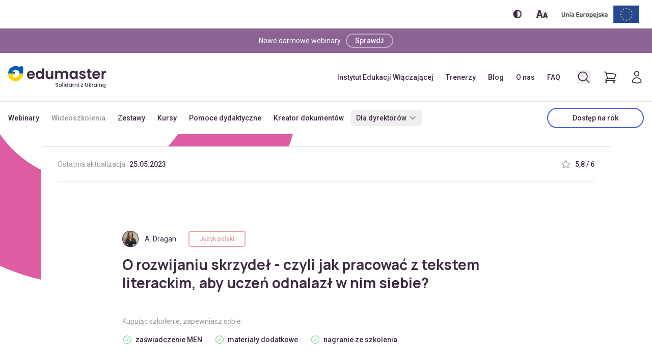

--- FILE ---
content_type: text/html; charset=utf-8
request_url: https://edumaster.pl/wideoszkolenia/o-rozwijaniu-skrzydel-czyli-jak-pracowac-z-tekstem-literackim-aby-uczen-odnalazl-w-nim-siebie
body_size: 27257
content:
<!doctype html>
<html
    lang="pl"
    data-contrast-mode="off"
    data-font-size="a"
    class="scroll-smooth"
>
    <head>
        <meta charset="utf-8">
<meta http-equiv="X-UA-Compatible" content="IE=edge">
<meta name="viewport" content="width=device-width, initial-scale=1">

<title>O rozwijaniu skrzydeł - czyli jak pracować z tekstem literackim, aby uczeń odnalazł w nim siebie? - Wideoszkolenia dla nauczycieli na edumaster.pl</title>

    <meta name="description" content="Sprawdź ofertę szkoleń dla nauczycieli online na edumaster.pl i zadbaj o swój rozwój!">


<meta property="og:title" content="O rozwijaniu skrzydeł - czyli jak pracować z tekstem literackim, aby uczeń odnalazł w nim siebie? - Wideoszkolenia dla nauczycieli na edumaster.pl">
<meta property="og:url" content="https://edumaster.pl/wideoszkolenia/o-rozwijaniu-skrzydel-czyli-jak-pracowac-z-tekstem-literackim-aby-uczen-odnalazl-w-nim-siebie">
<meta property="og:image" content="https://edumaster.pl/img/asset/YXNzZXRzL3dlYmluYXJzL0Fkb2JlU3RvY2tfMTM3OTQwMzUyLmpwZWc/AdobeStock_137940352.jpeg?fm=webp&w=1200&h=630&s=80ceec57db32e04cd70ad1446b3eac16">
<meta property="og:type" content="website">

    <meta property="og:description" content="Sprawdź ofertę szkoleń dla nauczycieli online na edumaster.pl i zadbaj o swój rozwój!">

    <link rel="canonical" href="https://edumaster.pl/wideoszkolenia/o-rozwijaniu-skrzydel-czyli-jak-pracowac-z-tekstem-literackim-aby-uczen-odnalazl-w-nim-siebie">

<link rel="apple-touch-icon-precomposed" sizes="57x57" href="https://edumaster.pl/img/favicon/apple-touch-icon-57x57.png">
<link rel="apple-touch-icon-precomposed" sizes="114x114" href="https://edumaster.pl/img/favicon/apple-touch-icon-114x114.png">
<link rel="apple-touch-icon-precomposed" sizes="72x72" href="https://edumaster.pl/img/favicon/apple-touch-icon-72x72.png">
<link rel="apple-touch-icon-precomposed" sizes="144x144" href="https://edumaster.pl/img/favicon/apple-touch-icon-144x144.png">
<link rel="apple-touch-icon-precomposed" sizes="120x120" href="https://edumaster.pl/img/favicon/apple-touch-icon-120x120.png">
<link rel="apple-touch-icon-precomposed" sizes="152x152" href="https://edumaster.pl/img/favicon/apple-touch-icon-152x152.png">
<link rel="icon" type="image/png" href="https://edumaster.pl/img/favicon/favicon-32x32.png" sizes="32x32">
<link rel="icon" type="image/png" href="https://edumaster.pl/img/favicon/favicon-16x16.png" sizes="16x16">

<meta name="application-name" content="Edumaster">
<meta name="msapplication-TileColor" content="#FFFFFF">
<meta name="msapplication-TileImage" content="https://edumaster.pl/img/favicon/mstile-144x144.png">

<meta name="facebook-domain-verification" content="gskw184i4v7uskzqtte4mrruryum59">

<link rel="preconnect" href="https://fonts.googleapis.com">
<link rel="preconnect" href="https://fonts.gstatic.com" crossorigin>
<link href="https://fonts.googleapis.com/css2?family=Manrope:wght@200;300;400;500;600;700;800&family=Poppins:wght@600&family=Roboto:ital,wght@0,300;0,400;0,500;0,700;1,400&display=swap" rel="stylesheet">

<link rel="preload" as="style" href="https://edumaster.pl/build/assets/app-Bw1gFO1M.css" /><link rel="stylesheet" href="https://edumaster.pl/build/assets/app-Bw1gFO1M.css" data-navigate-track="reload" />
<!-- Livewire Styles --><style >[wire\:loading][wire\:loading], [wire\:loading\.delay][wire\:loading\.delay], [wire\:loading\.inline-block][wire\:loading\.inline-block], [wire\:loading\.inline][wire\:loading\.inline], [wire\:loading\.block][wire\:loading\.block], [wire\:loading\.flex][wire\:loading\.flex], [wire\:loading\.table][wire\:loading\.table], [wire\:loading\.grid][wire\:loading\.grid], [wire\:loading\.inline-flex][wire\:loading\.inline-flex] {display: none;}[wire\:loading\.delay\.none][wire\:loading\.delay\.none], [wire\:loading\.delay\.shortest][wire\:loading\.delay\.shortest], [wire\:loading\.delay\.shorter][wire\:loading\.delay\.shorter], [wire\:loading\.delay\.short][wire\:loading\.delay\.short], [wire\:loading\.delay\.default][wire\:loading\.delay\.default], [wire\:loading\.delay\.long][wire\:loading\.delay\.long], [wire\:loading\.delay\.longer][wire\:loading\.delay\.longer], [wire\:loading\.delay\.longest][wire\:loading\.delay\.longest] {display: none;}[wire\:offline][wire\:offline] {display: none;}[wire\:dirty]:not(textarea):not(input):not(select) {display: none;}:root {--livewire-progress-bar-color: #2299dd;}[x-cloak] {display: none !important;}[wire\:cloak] {display: none !important;}dialog#livewire-error::backdrop {background-color: rgba(0, 0, 0, .6);}</style>

    <script>
        !function(f,b,e,v,n,t,s)
        {if(f.fbq)return;n=f.fbq=function(){n.callMethod?
            n.callMethod.apply(n,arguments):n.queue.push(arguments)};
            if(!f._fbq)f._fbq=n;n.push=n;n.loaded=!0;n.version='2.0';
            n.queue=[];t=b.createElement(e);t.async=!0;
            t.src=v;s=b.getElementsByTagName(e)[0];
            s.parentNode.insertBefore(t,s)}(window, document,'script',
            'https://connect.facebook.net/en_US/fbevents.js');
        fbq('init', '2095612727414690');
        fbq('track', 'PageView');
    </script>

    <script>(function(w,d,s,l,i){w[l]=w[l]||[];w[l].push({'gtm.start':
    new Date().getTime(),event:'gtm.js'});var f=d.getElementsByTagName(s)[0],
    j=d.createElement(s),dl=l!='dataLayer'?'&l='+l:'';j.async=true;j.src=
    'https://www.googletagmanager.com/gtm.js?id='+i+dl;f.parentNode.insertBefore(j,f);
    })(window,document,'script','dataLayer','GTM-MRQGG73');</script>
    </head>
    <body class="antialiased bg-white font-body text-dark text-base contrast:bg-contrast-dark">
                    <ul class="absolute top-3 left-3 z-[999]">
    <li>
        <a href="#main-content" class="
            absolute left-[-9999px] top-[-9999px] bg-white font-medium rounded px-4 py-2 text-dark whitespace-nowrap
            contrast:bg-contrast-yellow contrast:text-contrast-black
            focus-visible:top-0 focus-visible:left-0
        ">
            Przejdź do treści
        </a>
    </li>
</ul>
            <div class="relative z-50 bg-white contrast:bg-contrast-black">
    <div class="max-w-[1366px] w-full mx-auto px-3 sm:px-4">
    <div wire:snapshot="{&quot;data&quot;:{&quot;contrastMode&quot;:&quot;off&quot;,&quot;fontSize&quot;:&quot;a&quot;},&quot;memo&quot;:{&quot;id&quot;:&quot;eiJJbqDQ02LNU0vV7h7s&quot;,&quot;name&quot;:&quot;components.accessibility&quot;,&quot;path&quot;:&quot;wideoszkolenia\/o-rozwijaniu-skrzydel-czyli-jak-pracowac-z-tekstem-literackim-aby-uczen-odnalazl-w-nim-siebie&quot;,&quot;method&quot;:&quot;GET&quot;,&quot;release&quot;:&quot;a-a-a&quot;,&quot;children&quot;:[],&quot;scripts&quot;:[],&quot;assets&quot;:[],&quot;errors&quot;:[],&quot;locale&quot;:&quot;pl&quot;},&quot;checksum&quot;:&quot;e4c4f4797d1ca1a3342dcbb747b4ea13f30ff23a172a560423605b100f409222&quot;}" wire:effects="[]" wire:id="eiJJbqDQ02LNU0vV7h7s">
    <div class="flex items-center justify-end">
        <div
    x-data="dropdown"
    @click.away="open = false"
    @keydown.escape.window="open = false"
    class="relative inline-block text-left"
    :class="{ 'dropdown-active': open }"
>
    <div>
        <button
            @click="open = !open"
            id="dropdown-trigger-6U2h"
            type="button"
            :aria-expanded="open ? 'true' : 'false'"
            aria-haspopup="true"
            class="mt-1 text-dark" aria-label="Włącz/wyłącz wersję kontrastową"
        >
            <svg xmlns="http://www.w3.org/2000/svg" xmlns:xlink="http://www.w3.org/1999/xlink" width="17" height="17" viewBox="0 0 17 17" aria-hidden="true" >
  <defs>
    <clipPath id="contrast-mode-clip-path">
      <rect width="17" height="17" transform="translate(1361 24)" fill="#fff" stroke="#707070" stroke-width="1" opacity="0.349"/>
    </clipPath>
  </defs>
  <g transform="translate(-1361 -24)" clip-path="url(#contrast-mode-clip-path)">
    <g transform="translate(1363.631 26.52)" fill="currentColor">
      <path d="M 6.144694805145264 13.28982353210449 C 2.205094814300537 13.28982353210449 -0.9999951720237732 10.08463382720947 -0.9999951720237732 6.144913673400879 C -0.9999951720237732 2.205193758010864 2.205094814300537 -0.9999963045120239 6.144694805145264 -0.9999963045120239 C 10.08429527282715 -0.9999963045120239 13.28939437866211 2.205193758010864 13.28939437866211 6.144913673400879 C 13.28939437866211 10.08463382720947 10.08429527282715 13.28982353210449 6.144694805145264 13.28982353210449 Z" stroke="none"/>
      <path d="M 6.144694805145264 3.814697265625e-06 C 2.75107479095459 3.814697265625e-06 -4.76837158203125e-06 2.751173973083496 -4.76837158203125e-06 6.144913673400879 C -4.76837158203125e-06 9.538653373718262 2.75107479095459 12.28982353210449 6.144694805145264 12.28982353210449 C 9.538314819335938 12.28982353210449 12.28938484191895 9.538653373718262 12.28938484191895 6.144913673400879 C 12.28938484191895 2.751173973083496 9.538314819335938 3.814697265625e-06 6.144694805145264 3.814697265625e-06 M 6.144694805145264 -1.999996185302734 C 10.63569450378418 -1.999996185302734 14.28938484191895 1.653793334960938 14.28938484191895 6.144913673400879 C 14.28938484191895 10.63603401184082 10.63569450378418 14.28982353210449 6.144694805145264 14.28982353210449 C 1.653695106506348 14.28982353210449 -2.000004768371582 10.63603401184082 -2.000004768371582 6.144913673400879 C -2.000004768371582 1.653793334960938 1.653695106506348 -1.999996185302734 6.144694805145264 -1.999996185302734 Z" stroke="none" fill="currentColor"/>
    </g>
    <path d="M0,12.291H0V0A6.152,6.152,0,0,1,6.146,6.144,6.155,6.155,0,0,1,0,12.291Z" transform="translate(1369.773 26.52)" fill="currentColor" class="text-white contrast:text-contrast-black" />
  </g>
</svg>
        </button>
    </div>
    <div
        x-show="open"
        x-cloak
        x-transition:enter="transition ease-out duration-100"
        x-transition:enter-start="transform opacity-0 scale-95"
        x-transition:enter-end="transform opacity-100 scale-100"
        x-transition:leave="transition ease-in duration-75"
        x-transition:leave-start="transform opacity-100 scale-100"
        x-transition:leave-end="transform opacity-0 scale-95"
        role="menu"
        aria-orientation="vertical"
        aria-labelledby="dropdown-trigger-6U2h"
        tabindex="-1"
        class="absolute origin-top -ml-32 left-1/2 z-50 mt-2.5 min-w-[16rem] bg-white contrast:bg-contrast-dark border rounded shadow-2xl"
    >
        <div class="p-2.5">
            <button @click="open = false" class="block w-full rounded py-3.5 font-bold text-center transition-colors hover:bg-lightest contrast:hover:bg-contrast-darker" role="menuitem" wire:click="setContrastMode('off')">
    Wersja zwykła
</button>
                <button @click="open = false" class="block w-full rounded py-3.5 font-bold text-center transition-colors hover:bg-lightest contrast:hover:bg-contrast-darker" role="menuitem" wire:click="setContrastMode('on')">
    Wersja kontrastowa
</button>
        </div>
    </div>
</div>
        <div
    x-data="dropdown"
    @click.away="open = false"
    @keydown.escape.window="open = false"
    class="relative inline-block text-left border-l ml-3.5 pl-3.5"
    :class="{ 'dropdown-active': open }"
>
    <div>
        <button
            @click="open = !open"
            id="dropdown-trigger-z64f"
            type="button"
            :aria-expanded="open ? 'true' : 'false'"
            aria-haspopup="true"
            class="mt-1 text-dark" aria-label="Zmień rozmiar tekstu"
        >
            <svg xmlns="http://www.w3.org/2000/svg" width="22.347" height="14.528" viewBox="0 0 22.347 14.528" aria-hidden="true" >
    <g transform="translate(19673.42 13629.027)">
        <path d="M1.08-25.352l4.4-13.528H8.3l4.4,13.528H10.662L6.613-37.7H7.12l-4,12.344Zm2.283-3.053v-1.841h7.064v1.841Z" transform="translate(-19674 -13589.647)" fill="currentColor" stroke="currentColor" stroke-linecap="round" stroke-linejoin="round" stroke-width="1"/>
        <path d="M.52-9.615l2.871-9.1H5.622l2.871,9.1H6.925l-2.6-8.169h.341L2.088-9.615Zm1.6-1.973V-13.01H6.9v1.423Z" transform="translate(-19660.066 -13605.385)" fill="currentColor" stroke="currentColor" stroke-linecap="round" stroke-linejoin="round" stroke-width="1"/>
    </g>
</svg>
        </button>
    </div>
    <div
        x-show="open"
        x-cloak
        x-transition:enter="transition ease-out duration-100"
        x-transition:enter-start="transform opacity-0 scale-95"
        x-transition:enter-end="transform opacity-100 scale-100"
        x-transition:leave="transition ease-in duration-75"
        x-transition:leave-start="transform opacity-100 scale-100"
        x-transition:leave-end="transform opacity-0 scale-95"
        role="menu"
        aria-orientation="vertical"
        aria-labelledby="dropdown-trigger-z64f"
        tabindex="-1"
        class="absolute origin-top -ml-32 left-1/2 z-50 mt-2.5 min-w-[16rem] bg-white contrast:bg-contrast-dark border rounded shadow-2xl"
    >
        <div class="p-2.5">
            <button @click="open = false" class="block w-full rounded py-3.5 font-bold text-center transition-colors hover:bg-lightest contrast:hover:bg-contrast-darker" role="menuitem" wire:click="setFontSize('a')" aria-label="Normalny rozmiar">
    A
</button>
                <button @click="open = false" class="block w-full rounded py-3.5 font-bold text-center transition-colors hover:bg-lightest contrast:hover:bg-contrast-darker" role="menuitem" wire:click="setFontSize('aa')" aria-label="Większy rozmiar">
    A+
</button>
                <button @click="open = false" class="block w-full rounded py-3.5 font-bold text-center transition-colors hover:bg-lightest contrast:hover:bg-contrast-darker" role="menuitem" wire:click="setFontSize('aaa')" aria-label="Największy rozmiar">
    A++
</button>
        </div>
    </div>
</div>
        <div class="ml-4">
            <img src="/img/misc/unia-europejska.png" alt="Unia Europejska" class="h-14" />
        </div>
    </div>
</div>
</div>
</div>
            <div class="
    relative z-40 bg-purple text-white
    contrast:bg-contrast-dark contrast:border-b contrast:text-contrast-yellow
">
    <div class="max-w-[1366px] w-full mx-auto px-3 sm:px-4">
    <div class="h-12 flex items-center justify-between sm:justify-center">
            <div class="truncate sm:hidden">Nowe darmowe webinary</div>
            <div class="truncate hidden sm:block">Nowe darmowe webinary</div>
                            <div class="ml-2.5">
                    <a class="button button-outline inline-flex items-center justify-center border-2 border-white/50 text-white hover:bg-white hover:text-dark focus-visible:outline-white/50 px-4 py-0.5 font-medium rounded-full transition-colors
        focus-visible:outline focus-visible:outline-2 focus-visible:outline-offset-2
        contrast:border-contrast-yellow contrast:text-contrast-yellow contrast:hover:bg-contrast-yellow contrast:hover:text-contrast-black contrast:focus-visible:outline-contrast-yellow" href="https://edumaster.pl/webinary">
            <span class="whitespace-nowrap sm:hidden">Sprawdź</span>
        <span class="whitespace-nowrap hidden sm:inline">Sprawdź</span>
    </a>
                </div>
                    </div>
</div>
</div>
            <header x-data="navigation" @keydown.escape.window="close">
    <div class="relative z-40 bg-white contrast:bg-contrast-dark">
        <div class="flex items-center h-16 border-b lg:h-24">
            <div class="max-w-[1366px] w-full mx-auto px-3 sm:px-4">
    <div class="flex items-center justify-between">
                    <div>
                        <a href="https://edumaster.pl" aria-label="Edumaster">
                            <svg xmlns="http://www.w3.org/2000/svg" viewBox="0 0 103.773 103.774" aria-label="hidden" class="text-blue contrast:text-contrast-yellow w-9 lg:hidden">
      <path id="ed" d="M90.949,0A12.866,12.866,0,0,0,79.158,7.8a51.848,51.848,0,1,0,24.616,44.082V12.825A12.862,12.862,0,0,0,90.949,0M51.887,78.124A26.218,26.218,0,0,1,29.01,64.712h7.676a12.825,12.825,0,1,0,0-25.65H29.01A26.233,26.233,0,1,1,51.887,78.124" fill="currentColor"/>
    </svg>
                            <svg xmlns="http://www.w3.org/2000/svg" xmlns:xlink="http://www.w3.org/1999/xlink" viewBox="0 0 673.492 150.296" aria-label="hidden" class="hidden w-48 lg:block">
      <defs>
        <clipPath id="logo-ukraine-clip-path">
          <rect width="673.493" height="150.296" fill="none"/>
        </clipPath>
      </defs>
      <g clip-path="url(#logo-ukraine-clip-path)">
        <path d="M156.8,88.394c-15.694,0-27.1-10.919-27.1-27.882,0-17.056,11.114-27.877,27.1-27.877,15.6,0,26.611,10.627,26.611,26.708a31.919,31.919,0,0,1-.389,5.265H143.545c.684,7.992,6.142,12.477,12.967,12.477,5.849,0,9.066-2.922,10.819-6.531h14.721c-2.925,9.945-11.893,17.84-25.248,17.84M143.645,55.447h25.637c-.195-7.12-5.849-11.6-12.867-11.6-6.531,0-11.7,4.189-12.77,11.6" fill="currentColor"/>
        <path d="M214.614,32.634c7.116,0,13.939,3.312,17.645,8.382V15.379H246.1V87.517H232.259v-8c-3.217,4.973-9.26,8.874-17.742,8.874-13.744,0-24.663-11.211-24.663-28.077s10.919-27.683,24.76-27.683m3.412,11.991c-7.31,0-14.233,5.46-14.233,15.692S210.716,76.4,218.026,76.4c7.505,0,14.331-5.654,14.331-15.891s-6.826-15.887-14.331-15.887" fill="currentColor"/>
        <path d="M310.446,87.517H296.7V80.694c-3.412,4.578-9.358,7.5-16.084,7.5-12.575,0-21.641-8.187-21.641-23.007V33.511h13.646V63.244c0,8.674,4.778,13.354,11.991,13.354,7.41,0,12.088-4.68,12.088-13.354V33.511h13.746Z" fill="currentColor"/>
        <path d="M399.45,57.687c0-8.576-4.775-13.062-11.988-13.062-7.313,0-12.088,4.486-12.088,13.062v29.83H361.725V57.687c0-8.576-4.775-13.062-11.99-13.062-7.408,0-12.183,4.486-12.183,13.062v29.83H323.9V33.511h13.649v6.531c3.411-4.485,9.161-7.31,15.889-7.31,8.382,0,15.3,3.609,19.008,10.335a21.381,21.381,0,0,1,18.522-10.335c12.964,0,22.128,8.187,22.128,23.1V87.517H399.45Z" fill="currentColor"/>
        <path d="M447.224,32.634c8.676,0,14.623,4.1,17.84,8.577v-7.7h13.743V87.517H465.064v-7.9c-3.217,4.68-9.358,8.776-17.937,8.776-13.647,0-24.566-11.211-24.566-28.077s10.919-27.683,24.663-27.683m3.509,11.991c-7.31,0-14.231,5.46-14.231,15.692S443.423,76.4,450.733,76.4c7.505,0,14.331-5.654,14.331-15.891s-6.826-15.887-14.331-15.887" fill="currentColor"/>
        <path d="M512.834,88.394c-13.551,0-23.007-7.895-23.591-17.937h13.746c.487,4.1,4.288,7.213,9.748,7.213,5.359,0,8.284-2.435,8.284-5.557,0-9.648-30.51-3.507-30.51-23.295,0-8.971,7.992-16.183,21.346-16.183,13.065,0,20.96,7.115,21.739,17.839H520.534c-.39-4.193-3.7-7.018-9.066-7.018-5.068,0-7.7,2.046-7.7,5.168,0,9.842,29.925,3.7,30.317,23.489,0,9.263-8.092,16.281-21.251,16.281" fill="currentColor"/>
        <path d="M547.444,44.723H541.01V33.512h6.434V20.158h13.744V33.512h12.088V44.723H561.188V70.847c0,3.609,1.463,5.167,5.752,5.167h6.336v11.5H564.7c-10.332,0-17.253-4.388-17.253-16.768Z" fill="currentColor"/>
        <path d="M606.715,88.394c-15.7,0-27.1-10.919-27.1-27.882,0-17.056,11.114-27.877,27.1-27.877,15.6,0,26.611,10.627,26.611,26.708a31.913,31.913,0,0,1-.39,5.265h-39.48c.684,7.992,6.141,12.477,12.967,12.477,5.846,0,9.066-2.922,10.819-6.531h14.72c-2.924,9.945-11.893,17.84-25.247,17.84M593.553,55.447h25.639c-.194-7.12-5.849-11.6-12.867-11.6-6.533,0-11.7,4.189-12.772,11.6" fill="currentColor"/>
        <path d="M656.922,87.517H643.273V33.511h13.649v8.382a18.735,18.735,0,0,1,16.571-9.161V47.06h-3.606c-8.092,0-12.965,3.122-12.965,13.549Z" fill="currentColor"/>
        <path d="M36.687,39.062H29.01A26.23,26.23,0,0,1,78.124,51.887h25.65V12.825A12.818,12.818,0,0,0,79.159,7.8,51.812,51.812,0,0,0,0,51.887H49.512A12.862,12.862,0,0,0,36.687,39.062" fill="#015bbb"/>
        <path d="M78.124,51.887A26.23,26.23,0,0,1,29.01,64.712h7.677A12.864,12.864,0,0,0,49.512,51.887H0a51.887,51.887,0,0,0,103.774,0Z" fill="#fed500"/>
        <path d="M335.309,142.642c-5.215,0-9.23-2.852-9.23-7.467h4.578c.187,2.139,1.688,3.865,4.652,3.865,3,0,4.691-1.613,4.691-3.828,0-6.3-13.846-2.213-13.846-11.818,0-4.578,3.639-7.43,8.968-7.43,4.99,0,8.518,2.627,8.893,7.092h-4.728c-.15-1.764-1.688-3.377-4.39-3.451-2.477-.076-4.391,1.125-4.391,3.639,0,5.89,13.809,2.214,13.809,11.744,0,3.9-3.189,7.654-9.006,7.654" fill="currentColor"/>
        <path d="M358.344,142.718c-5.891,0-10.355-4.2-10.355-10.694a10.544,10.544,0,1,1,21.086,0,10.355,10.355,0,0,1-10.731,10.694m0-3.715c3.189,0,6.342-2.289,6.342-6.979s-3.039-6.941-6.229-6.941c-3.227,0-6.116,2.25-6.116,6.941s2.776,6.979,6,6.979" fill="currentColor"/>
        <rect width="4.277" height="27.766" transform="translate(373.312 114.614)" fill="currentColor"/>
        <path d="M382.653,116.228a2.72,2.72,0,1,1,2.739,2.738,2.708,2.708,0,0,1-2.739-2.738m.563,5.478h4.277V142.38h-4.277Z" fill="currentColor"/>
        <path d="M401.488,121.368a9.525,9.525,0,0,1,7.129,3.227v-9.981h4.314V142.38h-4.314v-3.115a8.572,8.572,0,0,1-7.167,3.453c-5.441,0-9.755-4.391-9.755-10.77s4.314-10.58,9.793-10.58m.862,3.715c-3.188,0-6.266,2.4-6.266,6.865S399.162,139,402.35,139c3.228,0,6.267-2.514,6.267-6.979,0-4.427-3.039-6.941-6.267-6.941" fill="currentColor"/>
        <path d="M426.886,121.368a8.8,8.8,0,0,1,7.167,3.338v-3h4.314V142.38h-4.314V139.3a8.9,8.9,0,0,1-7.243,3.416c-5.365,0-9.679-4.391-9.679-10.77s4.314-10.58,9.755-10.58m.9,3.715c-3.188,0-6.266,2.4-6.266,6.865S424.6,139,427.786,139c3.228,0,6.267-2.514,6.267-6.979,0-4.427-3.039-6.941-6.267-6.941" fill="currentColor"/>
        <path d="M448.27,142.38h-4.277V121.706h4.277v3a6.735,6.735,0,0,1,6.19-3.338V125.8h-1.087c-3.152,0-5.1,1.313-5.1,5.7Z" fill="currentColor"/>
        <path d="M473.069,130.823c0-3.791-2.064-5.74-5.179-5.74-3.151,0-5.215,1.949-5.215,5.74V142.38H458.4V121.706h4.277v2.363a7.951,7.951,0,0,1,6.154-2.7c4.84,0,8.479,3.039,8.479,8.816v12.2h-4.239Z" fill="currentColor"/>
        <path d="M482.183,116.228a2.721,2.721,0,1,1,2.74,2.738,2.709,2.709,0,0,1-2.74-2.738m.564,5.478h4.277V142.38h-4.277Z" fill="currentColor"/>
        <path d="M515.575,125.194l-9.381,13.695h9.381v3.491H501.242v-3.491l9.417-13.695h-9.417v-3.488h14.333Z" fill="currentColor"/>
        <path d="M529.791,116.3h4.277v16.623c0,4.051,2.289,5.965,5.892,5.965,3.639,0,5.928-1.914,5.928-5.965V116.3h4.277v16.547c0,6.642-4.8,9.793-10.243,9.793-5.478,0-10.131-3.151-10.131-9.793Z" fill="currentColor"/>
        <path d="M555.714,114.614h4.277v16.133l7.5-9.041h5.929l-9.53,10.355,9.53,10.319h-5.778l-7.655-8.893v8.893h-4.277Z" fill="currentColor"/>
        <path d="M580.776,142.38H576.5V121.706h4.277v3a6.735,6.735,0,0,1,6.19-3.338V125.8h-1.087c-3.152,0-5.1,1.313-5.1,5.7Z" fill="currentColor"/>
        <path d="M599.234,121.368a8.8,8.8,0,0,1,7.167,3.338v-3h4.315V142.38H606.4V139.3a8.9,8.9,0,0,1-7.242,3.416c-5.365,0-9.68-4.391-9.68-10.77s4.315-10.58,9.755-10.58m.9,3.715c-3.189,0-6.267,2.4-6.267,6.865S596.946,139,600.135,139c3.227,0,6.266-2.514,6.266-6.979,0-4.427-3.039-6.941-6.266-6.941" fill="currentColor"/>
        <path d="M615.777,116.228a2.72,2.72,0,1,1,2.739,2.738,2.708,2.708,0,0,1-2.739-2.738m.564,5.478h4.277V142.38h-4.277Z" fill="currentColor"/>
        <path d="M640.916,130.823c0-3.791-2.064-5.74-5.179-5.74-3.151,0-5.215,1.949-5.215,5.74V142.38h-4.277V121.706h4.277v2.363a7.951,7.951,0,0,1,6.154-2.7c4.84,0,8.479,3.039,8.479,8.816v12.2h-4.239Z" fill="currentColor"/>
        <path d="M658.922,121.368a8.8,8.8,0,0,1,7.167,3.338v-3H670.4V142.38l-1.838.937c-1.613.827-2.139,1.577-2.139,2.477,0,1.051.789,1.726,2.064,1.726a7.166,7.166,0,0,0,2.477-.525v2.738a8.6,8.6,0,0,1-3.04.563c-2.364,0-4.991-1.051-4.991-4.053,0-1.574.864-3.113,3.153-4.465V139.3a8.9,8.9,0,0,1-7.243,3.416c-5.365,0-9.679-4.391-9.679-10.77s4.314-10.58,9.755-10.58m.9,3.715c-3.188,0-6.266,2.4-6.266,6.865S656.634,139,659.822,139c3.228,0,6.267-2.514,6.267-6.979,0-4.427-3.039-6.941-6.267-6.941" fill="currentColor"/>
      </g>
    </svg>
                        </a>
                    </div>
                    <div class="flex items-center justify-end space-x-8">
                        <nav class="-mx-2.5 hidden items-center space-x-1 lg:flex">
                                                                                                <a
                                        href="https://instytutedukacjiwlaczajacej.pl/"
                                        class="
                                            block rounded px-2.5 py-1.5 font-medium transition-colors hover:bg-lightest
                                            contrast:hover:bg-contrast-darker
                                        "
                                                                                    target="_blank"
                                                                            >Instytut Edukacji Włączającej</a>
                                                                                                                                <a
                                        href="https://edumaster.pl/trenerzy"
                                        class="
                                            block rounded px-2.5 py-1.5 font-medium transition-colors hover:bg-lightest
                                            contrast:hover:bg-contrast-darker
                                        "
                                                                            >Trenerzy</a>
                                                                                                                                <a
                                        href="https://edumaster.pl/wiedza"
                                        class="
                                            block rounded px-2.5 py-1.5 font-medium transition-colors hover:bg-lightest
                                            contrast:hover:bg-contrast-darker
                                        "
                                                                            >Blog</a>
                                                                                                                                <a
                                        href="https://edumaster.pl/o-nas"
                                        class="
                                            block rounded px-2.5 py-1.5 font-medium transition-colors hover:bg-lightest
                                            contrast:hover:bg-contrast-darker
                                        "
                                                                            >O nas</a>
                                                                                                                                <a
                                        href="https://edumaster.pl/faq"
                                        class="
                                            block rounded px-2.5 py-1.5 font-medium transition-colors hover:bg-lightest
                                            contrast:hover:bg-contrast-darker
                                        "
                                                                            >FAQ</a>
                                                                                    </nav>
                        <div class="flex items-center space-x-4 sm:space-x-6">
                            <button @click="activateSearch" aria-label="Otwórz/zamknij wyszukiwarkę">
                                <svg x-bind:class="{ 'opacity-50': searchActive }" class="h-7 w-7" xmlns="http://www.w3.org/2000/svg" fill="none" viewBox="0 0 24 24" stroke-width="1.5" stroke="currentColor" aria-hidden="true" data-slot="icon">
  <path stroke-linecap="round" stroke-linejoin="round" d="m21 21-5.197-5.197m0 0A7.5 7.5 0 1 0 5.196 5.196a7.5 7.5 0 0 0 10.607 10.607Z"/>
</svg>                            </button>
                            <div wire:snapshot="{&quot;data&quot;:[],&quot;memo&quot;:{&quot;id&quot;:&quot;1631cYtW9YkNyQ43T9ts&quot;,&quot;name&quot;:&quot;store.cart-dropdown&quot;,&quot;path&quot;:&quot;wideoszkolenia\/o-rozwijaniu-skrzydel-czyli-jak-pracowac-z-tekstem-literackim-aby-uczen-odnalazl-w-nim-siebie&quot;,&quot;method&quot;:&quot;GET&quot;,&quot;release&quot;:&quot;a-a-a&quot;,&quot;children&quot;:[],&quot;scripts&quot;:[],&quot;assets&quot;:[],&quot;errors&quot;:[],&quot;locale&quot;:&quot;pl&quot;},&quot;checksum&quot;:&quot;922a107d7417a1ecfdb9e6db9df3b52e92bab4777d91c4cfcbab961e79d3f521&quot;}" wire:effects="{&quot;listeners&quot;:[&quot;CartCleared&quot;,&quot;ProductAddedToCart&quot;,&quot;ProductRemovedFromCart&quot;]}" wire:id="1631cYtW9YkNyQ43T9ts">
    <a href="https://edumaster.pl/koszyk" aria-label="Pokaż koszyk" class="block relative">
        <svg class="h-7 w-7" xmlns="http://www.w3.org/2000/svg" fill="none" viewBox="0 0 24 24" stroke-width="1.5" stroke="currentColor" aria-hidden="true" data-slot="icon">
  <path stroke-linecap="round" stroke-linejoin="round" d="M2.25 3h1.386c.51 0 .955.343 1.087.835l.383 1.437M7.5 14.25a3 3 0 0 0-3 3h15.75m-12.75-3h11.218c1.121-2.3 2.1-4.684 2.924-7.138a60.114 60.114 0 0 0-16.536-1.84M7.5 14.25 5.106 5.272M6 20.25a.75.75 0 1 1-1.5 0 .75.75 0 0 1 1.5 0Zm12.75 0a.75.75 0 1 1-1.5 0 .75.75 0 0 1 1.5 0Z"/>
</svg>        <!--[if BLOCK]><![endif]--><!--[if ENDBLOCK]><![endif]-->    </a>
</div>
                                                            <a href="https://edumaster.pl/logowanie" aria-label="Logowanie">
                                    <svg class="h-7 w-7" xmlns="http://www.w3.org/2000/svg" fill="none" viewBox="0 0 24 24" stroke-width="1.5" stroke="currentColor" aria-hidden="true" data-slot="icon">
  <path stroke-linecap="round" stroke-linejoin="round" d="M15.75 6a3.75 3.75 0 1 1-7.5 0 3.75 3.75 0 0 1 7.5 0ZM4.501 20.118a7.5 7.5 0 0 1 14.998 0A17.933 17.933 0 0 1 12 21.75c-2.676 0-5.216-.584-7.499-1.632Z"/>
</svg>                                </a>
                                                        <button @click="toggle" aria-label="Otwórz/zamknij menu" class="lg:hidden">
                                <svg x-show="! open" class="h-8 w-8" xmlns="http://www.w3.org/2000/svg" fill="none" viewBox="0 0 24 24" stroke-width="1.5" stroke="currentColor" aria-hidden="true" data-slot="icon">
  <path stroke-linecap="round" stroke-linejoin="round" d="M3.75 6.75h16.5M3.75 12h16.5m-16.5 5.25h16.5"/>
</svg>                                <svg x-show="open" x-cloak="1" class="h-8 w-8" xmlns="http://www.w3.org/2000/svg" fill="none" viewBox="0 0 24 24" stroke-width="1.5" stroke="currentColor" aria-hidden="true" data-slot="icon">
  <path stroke-linecap="round" stroke-linejoin="round" d="M6 18 18 6M6 6l12 12"/>
</svg>                            </button>
                        </div>
                    </div>
                </div>
</div>
        </div>

        <div class="hidden lg:block">
            <div class="flex items-center h-16 border-b">
                <div class="max-w-[1366px] w-full mx-auto px-3 sm:px-4">
    <div class="flex items-center justify-between">
                        <nav class="-mx-2.5 flex space-x-1">
                                                                                                <a
                                        href="https://edumaster.pl/webinary"
                                        class="
                                            rounded px-2.5 py-1.5 font-medium transition-colors
                                            hover:bg-lightest contrast:hover:bg-contrast-darker
                                        "
                                    >Webinary</a>
                                                                                                                                <a
                                        href="https://edumaster.pl/wideoszkolenia"
                                        class="
                                            rounded px-2.5 py-1.5 font-medium transition-colors
                                            opacity-50
                                        "
                                    >Wideoszkolenia</a>
                                                                                                                                <a
                                        href="https://edumaster.pl/zestawy"
                                        class="
                                            rounded px-2.5 py-1.5 font-medium transition-colors
                                            hover:bg-lightest contrast:hover:bg-contrast-darker
                                        "
                                    >Zestawy</a>
                                                                                                                                <a
                                        href="https://edumaster.pl/kursy"
                                        class="
                                            rounded px-2.5 py-1.5 font-medium transition-colors
                                            hover:bg-lightest contrast:hover:bg-contrast-darker
                                        "
                                    >Kursy</a>
                                                                                                                                <a
                                        href="https://edumaster.pl/pomoce-dydaktyczne"
                                        class="
                                            rounded px-2.5 py-1.5 font-medium transition-colors
                                            hover:bg-lightest contrast:hover:bg-contrast-darker
                                        "
                                    >Pomoce dydaktyczne</a>
                                                                                                                                <a
                                        href="https://edumaster.pl/kreator-dokumentow"
                                        class="
                                            rounded px-2.5 py-1.5 font-medium transition-colors
                                            hover:bg-lightest contrast:hover:bg-contrast-darker
                                        "
                                    >Kreator dokumentów</a>
                                                                                        <div
    x-data="dropdown"
    @click.away="open = false"
    @keydown.escape.window="open = false"
    class="relative inline-block text-left"
    :class="{ 'dropdown-active': open }"
>
    <div>
        <button
            @click="open = !open"
            id="dropdown-trigger-tXGQ"
            type="button"
            :aria-expanded="open ? 'true' : 'false'"
            aria-haspopup="true"
            class="flex items-center space-x-1 rounded px-2.5 py-1.5 font-medium transition-colors hover:bg-lightest [.dropdown-active_&]:bg-lightest
                                    contrast:hover:bg-contrast-darker contrast:[.dropdown-active_&]:bg-contrast-darker"
        >
            <span>Dla dyrektorów</span>
                                    <svg class="h-4 w-4 transition-transform" xmlns="http://www.w3.org/2000/svg" viewBox="0 0 24 24" fill="currentColor" aria-hidden="true" data-slot="icon">
  <path fill-rule="evenodd" d="M12.53 16.28a.75.75 0 0 1-1.06 0l-7.5-7.5a.75.75 0 0 1 1.06-1.06L12 14.69l6.97-6.97a.75.75 0 1 1 1.06 1.06l-7.5 7.5Z" clip-rule="evenodd"/>
</svg>
        </button>
    </div>
    <div
        x-show="open"
        x-cloak
        x-transition:enter="transition ease-out duration-100"
        x-transition:enter-start="transform opacity-0 scale-95"
        x-transition:enter-end="transform opacity-100 scale-100"
        x-transition:leave="transition ease-in duration-75"
        x-transition:leave-start="transform opacity-100 scale-100"
        x-transition:leave-end="transform opacity-0 scale-95"
        role="menu"
        aria-orientation="vertical"
        aria-labelledby="dropdown-trigger-tXGQ"
        tabindex="-1"
        class="absolute origin-top -ml-32 left-1/2 z-50 mt-2.5 min-w-[16rem] bg-white contrast:bg-contrast-dark border rounded shadow-2xl"
    >
        <div class="p-2.5">
            <a @click="open = false" class="block w-full rounded py-3.5 font-bold text-center transition-colors hover:bg-lightest contrast:hover:bg-contrast-darker" role="menuitem" href="https://edumaster.pl/wideoszkolenia-dla-dyrektorow">
    Wideoszkolenia dla dyrektorów
</a>
                                                                            <a @click="open = false" class="block w-full rounded py-3.5 font-bold text-center transition-colors hover:bg-lightest contrast:hover:bg-contrast-darker" role="menuitem" href="https://edumaster.pl/kawa-z-dyrektorem">
    Kawa z dyrektorem
</a>
                                                                            <a @click="open = false" class="block w-full rounded py-3.5 font-bold text-center transition-colors hover:bg-lightest contrast:hover:bg-contrast-darker" role="menuitem" href="https://edumaster.pl/szkolenia-dla-rad-pedagogicznych">
    Indywidualne rady pedagogiczne
</a>
                                                                        <div class="m-4">
                                        <a class="button button-primary inline-flex items-center justify-center rounded-full bg-blue text-white hover:bg-blue-dark disabled:bg-dark/10 disabled:text-dark/50 focus-visible:outline-blue px-6 py-2.5  font-medium transition-colors whitespace-nowrap
        focus-visible:outline focus-visible:outline-2 focus-visible:outline-offset-2
        contrast:bg-contrast-yellow contrast:text-contrast-black contrast:disabled:bg-contrast-yellow/50 contrast:hover:bg-contrast-yellow-dark contrast:focus-visible:outline-contrast-yellow
     w-full" href="https://edumaster.pl/pakiet-dla-szkoly">
                        <span>Pakiet dla szkoły</span>
            </a>
                                    </div>
        </div>
    </div>
</div>
                        </nav>
                        <div>
                            <a class="button button-outline inline-flex items-center justify-center border-2 border-blue hover:bg-blue hover:text-white focus-visible:outline-blue px-6 py-2 font-medium rounded-full transition-colors
        focus-visible:outline focus-visible:outline-2 focus-visible:outline-offset-2
        contrast:border-contrast-yellow contrast:text-contrast-yellow contrast:hover:bg-contrast-yellow contrast:hover:text-contrast-black contrast:focus-visible:outline-contrast-yellow
     !px-12" href="https://edumaster.pl/abonament">
            Dostęp na rok
    </a>
                        </div>
                    </div>
</div>
            </div>
        </div>

        <div class="lg:hidden">
            <nav
                x-show="open"
                x-trap.noscroll.inert="open"
                aria-modal="true"
                x-cloak
                class="fixed top-44 bottom-3 inset-x-3 mt-1 flex flex-col overflow-auto bg-white rounded shadow-xl p-6 sm:inset-x-4 sm:bottom-4 sm:mt-2 sm:items-center sm:justify-center sm:p-8 sm:text-center"
            >
                <div class="font-medium opacity-50">Oferta indywidualna</div>
                <div class="mt-2 flex flex-col">
                                                                        <a href="https://edumaster.pl/webinary" class="lg:hidden py-2 font-medium focus-visible:outline-none">Webinary</a>
                                                                                                <a href="https://edumaster.pl/wideoszkolenia" class="lg:hidden py-2 font-medium focus-visible:outline-none">Wideoszkolenia</a>
                                                                                                <a href="https://edumaster.pl/zestawy" class="lg:hidden py-2 font-medium focus-visible:outline-none">Zestawy</a>
                                                                                                <a href="https://edumaster.pl/kursy" class="lg:hidden py-2 font-medium focus-visible:outline-none">Kursy</a>
                                                                                                <a href="https://edumaster.pl/pomoce-dydaktyczne" class="lg:hidden py-2 font-medium focus-visible:outline-none">Pomoce dydaktyczne</a>
                                                                                                <a href="https://edumaster.pl/kreator-dokumentow" class="lg:hidden py-2 font-medium focus-visible:outline-none">Kreator dokumentów</a>
                                                            </div>
                <div class="mt-4 font-medium opacity-50">Oferta dla dyrektorów</div>
                <div class="mt-2 flex flex-col">
                                            <a href="https://edumaster.pl/wideoszkolenia-dla-dyrektorow" class="lg:hidden py-2 font-medium focus-visible:outline-none">Wideoszkolenia dla dyrektorów</a>
                                            <a href="https://edumaster.pl/kawa-z-dyrektorem" class="lg:hidden py-2 font-medium focus-visible:outline-none">Kawa z dyrektorem</a>
                                            <a href="https://edumaster.pl/szkolenia-dla-rad-pedagogicznych" class="lg:hidden py-2 font-medium focus-visible:outline-none">Indywidualne rady pedagogiczne</a>
                                        <a href="https://edumaster.pl/pakiet-dla-szkoly" class="lg:hidden py-2 font-medium focus-visible:outline-none">Pakiet dla szkoły</a>
                </div>
                <div class="mt-4 font-medium opacity-50">Edumaster</div>
                <div class="mt-2 flex flex-col">
                                                                        <a href="https://instytutedukacjiwlaczajacej.pl/" class=" py-2 font-medium">Instytut Edukacji Włączającej</a>
                                                                                                <a href="https://edumaster.pl/trenerzy" class=" py-2 font-medium">Trenerzy</a>
                                                                                                <a href="https://edumaster.pl/wiedza" class=" py-2 font-medium">Blog</a>
                                                                                                <a href="https://edumaster.pl/o-nas" class="hidden sm:inline py-2 font-medium">O nas</a>
                                                                                                <a href="https://edumaster.pl/faq" class="hidden sm:inline py-2 font-medium">FAQ</a>
                                                            </div>
                <div class="mt-6 flex justify-center">
                    <a class="button button-outline inline-flex items-center justify-center border-2 border-blue hover:bg-blue hover:text-white focus-visible:outline-blue px-6 py-2 font-medium rounded-full transition-colors
        focus-visible:outline focus-visible:outline-2 focus-visible:outline-offset-2
        contrast:border-contrast-yellow contrast:text-contrast-yellow contrast:hover:bg-contrast-yellow contrast:hover:text-contrast-black contrast:focus-visible:outline-contrast-yellow
     !px-12" href="https://edumaster.pl/abonament">
            Dostęp na rok
    </a>
                    
                </div>
            </nav>
        </div>
    </div>
</header>
            <div wire:snapshot="{&quot;data&quot;:{&quot;q&quot;:null},&quot;memo&quot;:{&quot;id&quot;:&quot;YJPRPIFQHfxvVhwJVui6&quot;,&quot;name&quot;:&quot;components.search&quot;,&quot;path&quot;:&quot;wideoszkolenia\/o-rozwijaniu-skrzydel-czyli-jak-pracowac-z-tekstem-literackim-aby-uczen-odnalazl-w-nim-siebie&quot;,&quot;method&quot;:&quot;GET&quot;,&quot;release&quot;:&quot;a-a-a&quot;,&quot;children&quot;:[],&quot;scripts&quot;:[],&quot;assets&quot;:[],&quot;errors&quot;:[],&quot;locale&quot;:&quot;pl&quot;},&quot;checksum&quot;:&quot;e641bad3f1697fa7e2439e2103d909013580132108a1475704915bd08a0f875f&quot;}" wire:effects="[]" wire:id="YJPRPIFQHfxvVhwJVui6">
    <div
        x-data="search"
        x-show="active"
        x-trap.noscroll.inert="active"
        x-cloak
        aria-modal="true"
        @keydown.escape.window="deactivate"
    >
        <div class="fixed inset-0 z-30 overflow-y-auto flex justify-center bg-[#f5f6fA] pt-48 lg:pt-72 contrast:bg-contrast-dark">
            <div class="max-w-[800px] w-full mx-auto px-3 sm:px-4">
    <div @click.away="deactivate" class="border rounded-xl shadow-xl overflow-hidden">
                    <div class="bg-gradient-to-b from-[#ffffff] to-[#fafafa] p-3 sm:p-4 contrast:from-contrast-dark contrast:to-contrast-darker">
                        <div class="relative max-w-lg mx-auto">
                            <div class="absolute left-3 inset-y-0 flex items-center">
                                <svg class="h-6 w-6 opacity-50" xmlns="http://www.w3.org/2000/svg" fill="none" viewBox="0 0 24 24" stroke-width="1.5" stroke="currentColor" aria-hidden="true" data-slot="icon">
  <path stroke-linecap="round" stroke-linejoin="round" d="m21 21-5.197-5.197m0 0A7.5 7.5 0 1 0 5.196 5.196a7.5 7.5 0 0 0 10.607 10.607Z"/>
</svg>                            </div>
                            <input
                                type="search"
                                wire:model.live="q"
                                x-ref="input"
                                placeholder="Wyszukaj..."
                                class="
                                    bg-white border-2 border-lighter font-medium rounded-full w-full pl-10 placeholder:font-normal placeholder:text-dark/50 focus:border-dark focus:ring-0
                                    contrast:bg-contrast-darker contrast:border-contrast-yellow
                                "
                            />
                        </div>
                    </div>
                    <!--[if BLOCK]><![endif]--><!--[if ENDBLOCK]><![endif]-->                </div>
</div>
        </div>
    </div>
</div>
                <main id="main-content">
            <div class="relative md:py-6 [&_.page-heading-illustration]:text-[#DE5DA2] contrast:[&_.page-heading-illustration]:text-contrast-darker">
    <div class="hidden lg:block">
                    <div class="absolute top-0 inset-x-0 flex justify-start">
                <svg xmlns="http://www.w3.org/2000/svg" xmlns:xlink="http://www.w3.org/1999/xlink" viewBox="0 0 878 455" aria-hidden="true" class="fill-current page-heading-illustration w-[45%]">
  <g transform="translate(0 -184)" >
    <g transform="translate(-371.792 -637.221)">
      <g transform="translate(637.317 6.864)">
        <path d="M1089.67,1732.986V1420.828c178.061,0,322.957-144.129,322.957-321.264s-144.9-321.239-322.957-321.239V466.165c351.154,0,636.783,284.141,636.783,633.4C1726.453,1448.85,1440.824,1732.986,1089.67,1732.986Z" transform="translate(-1089.67 -466.165)" />
      </g>
      <path d="M2307.854,621.822c0-86.3-70.354-156.262-157.156-156.262s-157.154,69.965-157.154,156.262c0,.6.176,1.14.176,1.738V1106.4c0,177.141-144.967,321.251-323.088,321.251-178.139,0-323.1-144.11-323.1-321.251H1033.563c0,349.26,285.748,633.407,637.068,633.407,351.3,0,637.051-284.147,637.051-633.407V623.524C2307.691,622.937,2307.854,622.41,2307.854,621.822Z" transform="translate(-1033.062 -465.561)" />
      <path d="M1670.791,1421.249c-.178,0-.318.044-.494.044v-.463c-123.531,0-229.826-70.166-284.129-171.809,14.111,4.139,28.752,7.049,44.209,7.049,86.754,0,157.092-69.949,157.092-156.246s-70.338-156.252-157.092-156.252c-15.578,0-30.338,2.955-44.551,7.151,54.188-101.976,160.693-172.4,284.471-172.4V466.165c-351.154,0-636.777,284.143-636.777,633.4,0,344.523,278.053,625.122,622.629,632.716,4.9.448,9.625,1.465,14.643,1.465,86.754,0,157.074-69.961,157.074-156.257S1757.545,1421.249,1670.791,1421.249Z" transform="translate(-1033.52 -459.304)" />
      <g transform="translate(480.46 6.689)">
        <ellipse cx="157.085" cy="157.085" rx="157.085" ry="157.085" transform="translate(0 0)" />
      </g>
    </g>
  </g>
</svg>
            </div>
                            <div class="absolute -bottom-56 inset-x-0 flex justify-end border-b xl:-bottom-64">
                <svg xmlns="http://www.w3.org/2000/svg" xmlns:xlink="http://www.w3.org/1999/xlink" viewBox="0 0 391 306" aria-hidden="true" class="fill-current page-heading-illustration w-[20%]">
    <path d="M1869.746,568.1c0-56.628-46.166-102.538-103.125-102.538S1663.5,511.471,1663.5,568.1c0,.393.115.748.115,1.141V886.078c0,116.239-95.126,210.8-212.009,210.8s-212.016-94.565-212.016-210.8H1033.563c0,229.183,187.506,415.639,418.041,415.639s418.03-186.456,418.03-415.639V569.216C1869.64,568.83,1869.746,568.485,1869.746,568.1Z" transform="translate(-1033.234 -465.561)" />
    <path d="M1451.694,1092.886c-.117,0-.209.029-.324.029v-.3c-81.061,0-150.811-46.043-186.444-112.74a102.482,102.482,0,0,0,29.01,4.625c56.927,0,103.083-45.9,103.083-102.528s-46.155-102.532-103.083-102.532a102.67,102.67,0,0,0-29.234,4.693C1300.259,717.214,1370.148,671,1451.37,671V466.165c-230.426,0-417.85,186.453-417.85,415.635,0,226.075,182.457,410.2,408.566,415.185,3.214.294,6.316.961,9.608.961,56.927,0,103.072-45.908,103.072-102.535S1508.621,1092.886,1451.694,1092.886Z" transform="translate(-1033.52 -461.662)" />
    <g transform="translate(315.275 4.389)">
      <ellipse cx="103.079" cy="103.079" rx="103.079" ry="103.079" transform="translate(0 0)" />
    </g>
</svg>
            </div>
            </div>
    <div class="relative">
        <div class="max-w-[1152px] w-full mx-auto px-3 sm:px-4">
    <div class="bg-white rounded md:border md:px-8 contrast:bg-contrast-dark">
                                    <div class="border-b py-6">
                        <div class="-mx-3 flex items-center"><div class="flex-1">
                <div class="flex space-x-2 px-3">
    <div class="opacity-50">
        <span class="lg:hidden">Aktualizacja</span>
        <span class="hidden lg:inline">Ostatnia aktualizacja</span>
    </div>
    <div class="font-medium">25.05.2023</div>
</div>
            </div>
                        <div class="flex-1 flex justify-end divide-x">
                                                    <a href="#opinie" class="flex items-center space-x-2 px-3 hover:underline">
    <svg class="h-5 w-5 opacity-50" xmlns="http://www.w3.org/2000/svg" fill="none" viewBox="0 0 24 24" stroke-width="1.5" stroke="currentColor" aria-hidden="true" data-slot="icon">
  <path stroke-linecap="round" stroke-linejoin="round" d="M11.48 3.499a.562.562 0 0 1 1.04 0l2.125 5.111a.563.563 0 0 0 .475.345l5.518.442c.499.04.701.663.321.988l-4.204 3.602a.563.563 0 0 0-.182.557l1.285 5.385a.562.562 0 0 1-.84.61l-4.725-2.885a.562.562 0 0 0-.586 0L6.982 20.54a.562.562 0 0 1-.84-.61l1.285-5.386a.562.562 0 0 0-.182-.557l-4.204-3.602a.562.562 0 0 1 .321-.988l5.518-.442a.563.563 0 0 0 .475-.345L11.48 3.5Z"/>
</svg>    <span class="font-medium">5,8 / 6</span>
</a>
                            </div></div>
                    </div>
                                <div class="max-w-[800px] w-full mx-auto  py-4 md:py-16 lg:py-20 xl:py-24">
    <div class="mb-4 flex flex-col sm:flex-row sm:items-center sm:space-x-4 md:space-x-6">
                                                            <div class="order-2 sm:order-1">
                                                                            <div class="flex items-center space-x-3">
        <div class="h-8 w-8 flex items-center justify-center bg-dark border border-dark/50 rounded-full font-bold text-sm text-white">
            <img src="/img/asset/YXNzZXRzL3RyYWluZXJzL2FubmEtZHJhZ2FuLmpwZw/anna-dragan.jpg?fm=webp&amp;h=64&amp;w=64&amp;s=cf611c77b5b4f9f60d9dc390cb7121f8" alt="Anna Dragan" class="rounded-full">
        </div>
        <div>
            A. Dragan
        </div>
    </div>
                                                                    </div>
                                                                                        <div class="mb-3 order-1 sm:mb-0 sm:order-2">
                                    <div class="-m-1 flex flex-wrap">
            <a class="flex items-center h-8 px-4 border-2 rounded font-medium text-sm whitespace-nowrap sm:px-5 border-red text-red transition-colors hover:bg-red hover:text-white m-1" href="https://edumaster.pl/jezyk-polski">
    Język polski
</a>
    </div>
                                </div>
                                                    </div>
                                        <div >
        <div class="flex items-center justify-between">
        <div class="flex-1 min-w-0">
            
            <h1 class="heading-title font-heading font-bold text-xl md:text-2xl xl:text-[28px]">O rozwijaniu skrzydeł - czyli jak pracować z tekstem literackim, aby uczeń odnalazł w nim siebie?</h1>
        </div>
            </div>
        </div>
                                            <div class="mt-8 md:mt-12">
                                                            <div class="opacity-50">Kupując szkolenie, zapewniasz sobie:</div>
                                                        <ul class="
                                mt-4 flex flex-col space-y-2.5 font-medium md:flex-row md:space-x-6 md:space-y-0
                                [&>li]:flex [&>li]:flex [&>li>a]:hover:underline [&>li>button]:hover:underline [&>li>svg]:mr-1.5
                            ">
                                <li>
                    <svg class="h-5 w-5 text-green contrast:text-contrast-yellow" xmlns="http://www.w3.org/2000/svg" fill="none" viewBox="0 0 24 24" stroke-width="1.5" stroke="currentColor" aria-hidden="true" data-slot="icon">
  <path stroke-linecap="round" stroke-linejoin="round" d="M9 12.75 11.25 15 15 9.75M21 12a9 9 0 1 1-18 0 9 9 0 0 1 18 0Z"/>
</svg> zaświadczenie MEN
                </li>
                <li>
                    <svg class="h-5 w-5 text-green contrast:text-contrast-yellow" xmlns="http://www.w3.org/2000/svg" fill="none" viewBox="0 0 24 24" stroke-width="1.5" stroke="currentColor" aria-hidden="true" data-slot="icon">
  <path stroke-linecap="round" stroke-linejoin="round" d="M9 12.75 11.25 15 15 9.75M21 12a9 9 0 1 1-18 0 9 9 0 0 1 18 0Z"/>
</svg> materiały dodatkowe
                </li>
                <li>
                    <svg class="h-5 w-5 text-green contrast:text-contrast-yellow" xmlns="http://www.w3.org/2000/svg" fill="none" viewBox="0 0 24 24" stroke-width="1.5" stroke="currentColor" aria-hidden="true" data-slot="icon">
  <path stroke-linecap="round" stroke-linejoin="round" d="M9 12.75 11.25 15 15 9.75M21 12a9 9 0 1 1-18 0 9 9 0 0 1 18 0Z"/>
</svg> nagranie ze szkolenia
                </li>
                            </ul>
                        </div>
</div>
            </div>
</div>
    </div>
</div>

    <div class="max-w-[1152px] w-full mx-auto px-3 sm:px-4 relative">
    <div class="
    fixed inset-x-0 bottom-0 z-20 flex flex-col bg-white shadow-xl px-3 py-4 sm:p-4 md:flex-row md:items-center md:justify-between lg:relative lg:-mx-4 lg:h-32 lg:rounded-lg lg:pl-10 lg:pr-8
    contrast:bg-contrast-black
">
    <div>
                    <div class="flex items-center justify-between sm:justify-start sm:space-x-4 md:space-x-6">
                <div class="relative font-heading">
    <div class="flex items-center space-x-2.5">
        <div class="flex items-center space-x-2.5 font-extrabold text-xl md:text-[24px]">
                                        <span>99,00 zł</span>
                    </div>
                    </div>
    </div>
            </div>
            </div>
    <div class="
        flex items-center space-x-2.5 sm:space-x-3.5
        mt-3 md:mt-0
        [&_.button]:w-full [&_div]:w-full
    ">
        <a class="button button-primary inline-flex items-center justify-center rounded-full bg-lightest text-dark hover:bg-light focus-visible:outline-light px-6 py-3 sm:px-12 sm:py-3.5 font-medium transition-colors whitespace-nowrap
        focus-visible:outline focus-visible:outline-2 focus-visible:outline-offset-2
        contrast:bg-contrast-yellow contrast:text-contrast-black contrast:disabled:bg-contrast-yellow/50 contrast:hover:bg-contrast-yellow-dark contrast:focus-visible:outline-contrast-yellow" href="https://edumaster.pl/logowanie">
                        <span>Zrealizuj kod</span>
            </a>
                        <span class="opacity-50">lub</span>
                                                                <div wire:snapshot="{&quot;data&quot;:{&quot;product&quot;:[[],{&quot;key&quot;:622,&quot;class&quot;:&quot;App\\Models\\Course&quot;,&quot;relations&quot;:[&quot;group&quot;,&quot;group.defaultCourse&quot;,&quot;categories&quot;,&quot;trainers&quot;,&quot;webinar&quot;],&quot;s&quot;:&quot;elmdl&quot;}],&quot;amount&quot;:null,&quot;disabled&quot;:false,&quot;price&quot;:99,&quot;source&quot;:&quot;store&quot;},&quot;memo&quot;:{&quot;id&quot;:&quot;vavMIxTD2fMEFYwNCmy1&quot;,&quot;name&quot;:&quot;store.add-to-cart&quot;,&quot;path&quot;:&quot;wideoszkolenia\/o-rozwijaniu-skrzydel-czyli-jak-pracowac-z-tekstem-literackim-aby-uczen-odnalazl-w-nim-siebie&quot;,&quot;method&quot;:&quot;GET&quot;,&quot;release&quot;:&quot;a-a-a&quot;,&quot;children&quot;:[],&quot;scripts&quot;:[],&quot;assets&quot;:[],&quot;errors&quot;:[],&quot;locale&quot;:&quot;pl&quot;},&quot;checksum&quot;:&quot;63a770794a319311afa38efd1ff6dd6d80095a42bfbd1e76d07a34b7c7c374b2&quot;}" wire:effects="[]" wire:id="vavMIxTD2fMEFYwNCmy1">
    <!--[if BLOCK]><![endif]-->        <!--[if BLOCK]><![endif]-->    <button class="button button-primary inline-flex items-center justify-center rounded-full bg-blue text-white hover:bg-blue-dark disabled:bg-dark/10 disabled:text-dark/50 focus-visible:outline-blue px-8 py-4 sm:px-12 sm:py-5 font-medium transition-colors whitespace-nowrap
        focus-visible:outline focus-visible:outline-2 focus-visible:outline-offset-2
        contrast:bg-contrast-yellow contrast:text-contrast-black contrast:disabled:bg-contrast-yellow/50 contrast:hover:bg-contrast-yellow-dark contrast:focus-visible:outline-contrast-yellow
     add-to-cart-button" type="button" aria-disabled="true" wire:click="addToCart">
    <!--[if BLOCK]><![endif]-->        <!--[if BLOCK]><![endif]-->            <span>Dodaj do koszyka</span>
        <!--[if ENDBLOCK]><![endif]-->    <!--[if ENDBLOCK]><![endif]--></button>
<!--[if ENDBLOCK]><![endif]-->    <!--[if ENDBLOCK]><![endif]--></div>
    </div>
</div>

        <div x-data="tabs({
        current: 'description',
        keys: [&quot;description&quot;,&quot;schedule&quot;,&quot;attachments&quot;],
    })" id="szczegoly" class="md:mt-8 xl:mt-16">
            <nav x-ref="tabs" class="tabs-nav flex space-x-1.5 md:space-x-12 xl:space-x-16">
                            <a
                    @click.prevent="current = 'description'"
                    href="#"
                    class="h-14 flex-1 flex items-center justify-center border-b-3 font-heading transition-colors hover:border-blue sm:text-lg md:h-16"
                    :class="{
                        'border-blue font-bold': current == 'description',
                        'font-medium contrast:border-contrast-yellow/50 contrast:hover:border-contrast-yellow': current != 'description',
                    }"
                >
                                            <span class="sm:hidden">Opis</span>
                        <span class="hidden sm:inline">Opis szkolenia</span>
                                    </a>
                            <a
                    @click.prevent="current = 'schedule'"
                    href="#"
                    class="h-14 flex-1 flex items-center justify-center border-b-3 font-heading transition-colors hover:border-blue sm:text-lg md:h-16"
                    :class="{
                        'border-blue font-bold': current == 'schedule',
                        'font-medium contrast:border-contrast-yellow/50 contrast:hover:border-contrast-yellow': current != 'schedule',
                    }"
                >
                                            <span class="sm:hidden">Plan</span>
                        <span class="hidden sm:inline">Plan szkolenia</span>
                                    </a>
                            <a
                    @click.prevent="current = 'attachments'"
                    href="#"
                    class="h-14 flex-1 flex items-center justify-center border-b-3 font-heading transition-colors hover:border-blue sm:text-lg md:h-16"
                    :class="{
                        'border-blue font-bold': current == 'attachments',
                        'font-medium contrast:border-contrast-yellow/50 contrast:hover:border-contrast-yellow': current != 'attachments',
                    }"
                >
                                            <span class="sm:hidden">Do pobrania</span>
                        <span class="hidden sm:inline">Zaświadczenie i materiały</span>
                                    </a>
                    </nav>
        <div>
                                    <div x-show="current == 'description'" x-cloak id="description" class="mt-8 xl:mt-16">
                    <div class="max-w-[800px] w-full mx-auto">
    <div class="[&amp;_.bard-set:last-of-type]:!mb-0">
                                    <div class="bard-set bard-text
    max-w-none prose prose-sm text-muted
    prose-headings:font-extrabold prose-headings:text-dark prose-headings:text-xl
    prose-strong:text-inherit
    prose-li:marker:text-muted" pull-bottom="pull-bottom">
            <p><strong>Jak przybliżyć uczniowi dzieło literackie? Jak motywować młodych ludzi do czytania? Odpowiedzi na te pytania poznasz w czasie szkolenia Anny Dragan.</strong></p><p>Podczas szkolenia prowadząca omówi rolę tekstu literackiego w procesie nauczania oraz rozwoju dziecka. Przedstawione zostaną pomysły na pracę z tekstem literackim na przykładzie konkretnych utworów i kart pracy. Przybliżony zostanie problem nieczytania/ niechęci do książek, który dotyka pokoleniowo młodych. </p><p>Uczestnik będzie miał okazję poznać różne zalety płynące z czytania. Ponadto prowadząca zaprezentuje własne rozwiązania na pracę z tekstem o różnym stopniu trudności. Zdiagnozowaniu podlegać będzie także kwestia sposobów motywowania do czytania. Uczestnicy dowiedzą się, jak pracować z utworem literackim, aby tekst stał się bliski dziecku. Jednym z aspektów będzie wyjaśnienie, dlaczego literatura jawi się uczniowi jako odległa, niedostępna i trudna. Prowadzący zwróci uwagę również na rolę lektury w procesie pracy z tekstami kultury.</p><p>Szkolenie dotyczy zagadnienia pracy z tekstem literackim w ramach zajęć z edukacji polonistycznej w klasach I-III. </p>
    </div>
                        </div>
                    <div class="mt-12">
        <div class="flex items-center justify-between">
        <div class="flex-1 min-w-0">
            
            <h2 class="heading-title font-heading font-bold text-lg md:text-xl">Co zyskujesz?</h2>
        </div>
            </div>
        </div>
                    <ul class="bard-set my-4 md:my-8 space-y-4 text-dark md:space-y-6">
                    <li class="flex items-center space-x-4">
                <div class="flex-shrink-0 flex items-center justify-center h-6 w-6 bg-green-light rounded-full md:h-8 md:w-8 contrast:bg-contrast-yellow">
                    <svg class="h-4 w-4 text-white md:h-5 md:w-5 contrast:text-contrast-black" xmlns="http://www.w3.org/2000/svg" viewBox="0 0 24 24" fill="currentColor" aria-hidden="true" data-slot="icon">
  <path fill-rule="evenodd" d="M19.916 4.626a.75.75 0 0 1 .208 1.04l-9 13.5a.75.75 0 0 1-1.154.114l-6-6a.75.75 0 0 1 1.06-1.06l5.353 5.353 8.493-12.74a.75.75 0 0 1 1.04-.207Z" clip-rule="evenodd"/>
</svg>                </div>
                <div>
                    Uzmysłowisz sobie, jak bogata i różnorodna jest literatura dziecięca
                </div>
            </li>
                    <li class="flex items-center space-x-4">
                <div class="flex-shrink-0 flex items-center justify-center h-6 w-6 bg-green-light rounded-full md:h-8 md:w-8 contrast:bg-contrast-yellow">
                    <svg class="h-4 w-4 text-white md:h-5 md:w-5 contrast:text-contrast-black" xmlns="http://www.w3.org/2000/svg" viewBox="0 0 24 24" fill="currentColor" aria-hidden="true" data-slot="icon">
  <path fill-rule="evenodd" d="M19.916 4.626a.75.75 0 0 1 .208 1.04l-9 13.5a.75.75 0 0 1-1.154.114l-6-6a.75.75 0 0 1 1.06-1.06l5.353 5.353 8.493-12.74a.75.75 0 0 1 1.04-.207Z" clip-rule="evenodd"/>
</svg>                </div>
                <div>
                    Zrozumiesz, że pogłębianie treści i wyjaśnianie sensu, przesłania czy głównej myśli utworu jest ważnym elementem edukacji polonistycznej
                </div>
            </li>
                    <li class="flex items-center space-x-4">
                <div class="flex-shrink-0 flex items-center justify-center h-6 w-6 bg-green-light rounded-full md:h-8 md:w-8 contrast:bg-contrast-yellow">
                    <svg class="h-4 w-4 text-white md:h-5 md:w-5 contrast:text-contrast-black" xmlns="http://www.w3.org/2000/svg" viewBox="0 0 24 24" fill="currentColor" aria-hidden="true" data-slot="icon">
  <path fill-rule="evenodd" d="M19.916 4.626a.75.75 0 0 1 .208 1.04l-9 13.5a.75.75 0 0 1-1.154.114l-6-6a.75.75 0 0 1 1.06-1.06l5.353 5.353 8.493-12.74a.75.75 0 0 1 1.04-.207Z" clip-rule="evenodd"/>
</svg>                </div>
                <div>
                    Zwrócisz uwagę na fakt, że rozbudzanie wrażliwości na piękno języka pozwala na przygotowanie do tworzenia własnych tekstów
                </div>
            </li>
                    <li class="flex items-center space-x-4">
                <div class="flex-shrink-0 flex items-center justify-center h-6 w-6 bg-green-light rounded-full md:h-8 md:w-8 contrast:bg-contrast-yellow">
                    <svg class="h-4 w-4 text-white md:h-5 md:w-5 contrast:text-contrast-black" xmlns="http://www.w3.org/2000/svg" viewBox="0 0 24 24" fill="currentColor" aria-hidden="true" data-slot="icon">
  <path fill-rule="evenodd" d="M19.916 4.626a.75.75 0 0 1 .208 1.04l-9 13.5a.75.75 0 0 1-1.154.114l-6-6a.75.75 0 0 1 1.06-1.06l5.353 5.353 8.493-12.74a.75.75 0 0 1 1.04-.207Z" clip-rule="evenodd"/>
</svg>                </div>
                <div>
                    Nauczysz się, jak połączyć czytanie dzieła literackiego z emocjonalnym przeżyciem, które pozwala na odbiór literatury jako żywego, wymownego tworu
                </div>
            </li>
            </ul>
</div>
                </div>
                            <div x-show="current == 'schedule'" x-cloak id="schedule" class="mt-8 xl:mt-16">
                    <div class="max-w-[1152px] w-full mx-auto">
    <div class="space-y-1.5 sm:space-y-0">
                <div class="flex flex-col sm:flex-row">
                        <div class="relative mr-4 hidden sm:flex sm:order-2">
                <div class="w-4 border border-l-0 border-dark rounded-r-full"></div>
                <div class="absolute -top-[2.5px] -left-[2.5px] h-[5px] w-[5px] bg-dark rounded-full"></div>
                            </div>
            <div
                class="
                    
                    my-1.5 flex-1 flex items-center justify-center order-1 bg-white rounded-xl shadow-[0_15px_99px_rgba(43,55,116,.15)] p-4 font-medium text-center sm:order-3 sm:px-6
                    contrast:bg-contrast-darker
                "
                style="height: 4rem; min-height: 5rem; max-height: 12rem;"
            >
                Teoretyczne tło rozważań dotyczące pracy z tekstem literackim w edukacji wczesnoszkolnej.
            </div>
        </div>
            <div class="flex flex-col sm:flex-row">
                        <div class="relative mr-4 hidden sm:flex sm:order-2">
                <div class="w-4 border border-l-0 border-dark rounded-r-full"></div>
                <div class="absolute -top-[2.5px] -left-[2.5px] h-[5px] w-[5px] bg-dark rounded-full"></div>
                            </div>
            <div
                class="
                    relative
                    my-1.5 flex-1 flex items-center justify-center order-1 bg-white rounded-xl shadow-[0_15px_99px_rgba(43,55,116,.15)] p-4 font-medium text-center sm:order-3 sm:px-6
                    contrast:bg-contrast-darker
                "
                style="height: 4rem; min-height: 5rem; max-height: 12rem;"
            >
                Omówienie zalet czytania.
            </div>
        </div>
            <div class="flex flex-col sm:flex-row">
                        <div class="relative mr-4 hidden sm:flex sm:order-2">
                <div class="w-4 border border-l-0 border-dark rounded-r-full"></div>
                <div class="absolute -top-[2.5px] -left-[2.5px] h-[5px] w-[5px] bg-dark rounded-full"></div>
                            </div>
            <div
                class="
                    
                    my-1.5 flex-1 flex items-center justify-center order-1 bg-white rounded-xl shadow-[0_15px_99px_rgba(43,55,116,.15)] p-4 font-medium text-center sm:order-3 sm:px-6
                    contrast:bg-contrast-darker
                "
                style="height: 4rem; min-height: 5rem; max-height: 12rem;"
            >
                Przedstawienie propozycji pracy z tekstem literackim.
            </div>
        </div>
            <div class="flex flex-col sm:flex-row">
                        <div class="relative mr-4 hidden sm:flex sm:order-2">
                <div class="w-4 border border-l-0 border-dark rounded-r-full"></div>
                <div class="absolute -top-[2.5px] -left-[2.5px] h-[5px] w-[5px] bg-dark rounded-full"></div>
                            </div>
            <div
                class="
                    relative
                    my-1.5 flex-1 flex items-center justify-center order-1 bg-white rounded-xl shadow-[0_15px_99px_rgba(43,55,116,.15)] p-4 font-medium text-center sm:order-3 sm:px-6
                    contrast:bg-contrast-darker
                "
                style="height: 4rem; min-height: 5rem; max-height: 12rem;"
            >
                Zaprezentowanie przygotowanych kart pracy.
            </div>
        </div>
            <div class="flex flex-col sm:flex-row">
                        <div class="relative mr-4 hidden sm:flex sm:order-2">
                <div class="w-4 border border-l-0 border-dark rounded-r-full"></div>
                <div class="absolute -top-[2.5px] -left-[2.5px] h-[5px] w-[5px] bg-dark rounded-full"></div>
                            </div>
            <div
                class="
                    
                    my-1.5 flex-1 flex items-center justify-center order-1 bg-white rounded-xl shadow-[0_15px_99px_rgba(43,55,116,.15)] p-4 font-medium text-center sm:order-3 sm:px-6
                    contrast:bg-contrast-darker
                "
                style="height: 4rem; min-height: 5rem; max-height: 12rem;"
            >
                Próba zdiagnozowania, dlaczego tekst literacki jest dla ucznia trudny, co w nim stanowi wyzwanie i gdzie kryje się źródło niechęci do czytania.
            </div>
        </div>
            <div class="flex flex-col sm:flex-row">
                        <div class="relative mr-4 hidden sm:flex sm:order-2">
                <div class="w-4 border border-l-0 border-dark rounded-r-full"></div>
                <div class="absolute -top-[2.5px] -left-[2.5px] h-[5px] w-[5px] bg-dark rounded-full"></div>
                            </div>
            <div
                class="
                    relative
                    my-1.5 flex-1 flex items-center justify-center order-1 bg-white rounded-xl shadow-[0_15px_99px_rgba(43,55,116,.15)] p-4 font-medium text-center sm:order-3 sm:px-6
                    contrast:bg-contrast-darker
                "
                style="height: 4rem; min-height: 5rem; max-height: 12rem;"
            >
                Rozwijanie skrzydeł - sposoby motywowania do czytania młodych odbiorców.
            </div>
        </div>
            <div class="flex flex-col sm:flex-row">
                        <div class="relative mr-4 hidden sm:flex sm:order-2">
                <div class="w-4 border border-l-0 border-dark rounded-r-full"></div>
                <div class="absolute -top-[2.5px] -left-[2.5px] h-[5px] w-[5px] bg-dark rounded-full"></div>
                            </div>
            <div
                class="
                    
                    my-1.5 flex-1 flex items-center justify-center order-1 bg-white rounded-xl shadow-[0_15px_99px_rgba(43,55,116,.15)] p-4 font-medium text-center sm:order-3 sm:px-6
                    contrast:bg-contrast-darker
                "
                style="height: 4rem; min-height: 5rem; max-height: 12rem;"
            >
                O poszukiwaniu siebie w tekście - jak przybliżyć uczniowi dzieło literackie. Konkretne pomysły na zajęcia.
            </div>
        </div>
            <div class="flex flex-col sm:flex-row">
                        <div class="relative mr-4 hidden sm:flex sm:order-2">
                <div class="w-4 border border-l-0 border-dark rounded-r-full"></div>
                <div class="absolute -top-[2.5px] -left-[2.5px] h-[5px] w-[5px] bg-dark rounded-full"></div>
                                    <div class="absolute -bottom-[2.5px] -left-[2.5px] h-[5px] w-[5px] bg-dark rounded-full"></div>
                            </div>
            <div
                class="
                    relative
                    my-1.5 flex-1 flex items-center justify-center order-1 bg-white rounded-xl shadow-[0_15px_99px_rgba(43,55,116,.15)] p-4 font-medium text-center sm:order-3 sm:px-6
                    contrast:bg-contrast-darker
                "
                style="height: 4rem; min-height: 5rem; max-height: 12rem;"
            >
                Zakończenie - podsumowanie rozważań.
            </div>
        </div>
    </div>
</div>
                </div>
                            <div x-show="current == 'attachments'" x-cloak id="attachments" class="mt-8 xl:mt-16">
                    <div class="max-w-[800px] w-full mx-auto">
    <div class="" size="sm">
    <div >
        <div class="flex items-center justify-between">
        <div class="flex-1">
            <h2 class="font-heading font-bold text-xl">Zaświadczenie MEN</h2>
        </div>
            </div>
            <div class="font-heading font-medium leading-relaxed mt-1.5 text-muted">W pakiecie ze szkoleniem otrzymasz zaświadczenie MEN.</div>
    </div>
                                                <ul role="list" class="space-y-3 md:space-y-4 mt-6">
    <li class="flex items-center bg-lightest rounded p-4 contrast:bg-contrast-darker">
    <div class="w-8">
        <svg class="h-8 w-8" xmlns="http://www.w3.org/2000/svg" fill="none" viewBox="0 0 24 24" stroke-width="1.5" stroke="currentColor" aria-hidden="true" data-slot="icon">
  <path stroke-linecap="round" stroke-linejoin="round" d="M19.5 14.25v-2.625a3.375 3.375 0 0 0-3.375-3.375h-1.5A1.125 1.125 0 0 1 13.5 7.125v-1.5a3.375 3.375 0 0 0-3.375-3.375H8.25m0 12.75h7.5m-7.5 3H12M10.5 2.25H5.625c-.621 0-1.125.504-1.125 1.125v17.25c0 .621.504 1.125 1.125 1.125h12.75c.621 0 1.125-.504 1.125-1.125V11.25a9 9 0 0 0-9-9Z"/>
</svg>    </div>
    <div class="ml-4 flex-1 font-medium truncate md:ml-6 xl:ml-8">
        Zaświadczenie MEN
    </div>
    </li>
</ul>
</div>
                                            <div class="pt-8 md:pt-12 xl:pt-16" size="sm">
    <div >
        <div class="flex items-center justify-between">
        <div class="flex-1">
            <h2 class="font-heading font-bold text-xl">Materiały dodatkowe</h2>
        </div>
            </div>
            <div class="font-heading font-medium leading-relaxed mt-1.5 text-muted">W pakiecie ze szkoleniem otrzymasz materiały dodatkowe.</div>
    </div>
                                                        <ul role="list" class="space-y-3 md:space-y-4 mt-6">
    <li class="flex items-center bg-lightest rounded p-4 contrast:bg-contrast-darker">
    <div class="w-8">
        <svg class="h-8 w-8" xmlns="http://www.w3.org/2000/svg" fill="none" viewBox="0 0 24 24" stroke-width="1.5" stroke="currentColor" aria-hidden="true" data-slot="icon">
  <path stroke-linecap="round" stroke-linejoin="round" d="M19.5 14.25v-2.625a3.375 3.375 0 0 0-3.375-3.375h-1.5A1.125 1.125 0 0 1 13.5 7.125v-1.5a3.375 3.375 0 0 0-3.375-3.375H8.25m0 12.75h7.5m-7.5 3H12M10.5 2.25H5.625c-.621 0-1.125.504-1.125 1.125v17.25c0 .621.504 1.125 1.125 1.125h12.75c.621 0 1.125-.504 1.125-1.125V11.25a9 9 0 0 0-9-9Z"/>
</svg>    </div>
    <div class="ml-4 flex-1 font-medium truncate md:ml-6 xl:ml-8">
        Szkolenie w formie podcastu
    </div>
    </li>
                                                                    <li class="flex items-center bg-lightest rounded p-4 contrast:bg-contrast-darker">
    <div class="w-8">
        <svg class="h-8 w-8" xmlns="http://www.w3.org/2000/svg" fill="none" viewBox="0 0 24 24" stroke-width="1.5" stroke="currentColor" aria-hidden="true" data-slot="icon">
  <path stroke-linecap="round" stroke-linejoin="round" d="M19.5 14.25v-2.625a3.375 3.375 0 0 0-3.375-3.375h-1.5A1.125 1.125 0 0 1 13.5 7.125v-1.5a3.375 3.375 0 0 0-3.375-3.375H8.25m0 12.75h7.5m-7.5 3H12M10.5 2.25H5.625c-.621 0-1.125.504-1.125 1.125v17.25c0 .621.504 1.125 1.125 1.125h12.75c.621 0 1.125-.504 1.125-1.125V11.25a9 9 0 0 0-9-9Z"/>
</svg>    </div>
    <div class="ml-4 flex-1 font-medium truncate md:ml-6 xl:ml-8">
        O rozwijaniu skrzydeł - czyli jak pracować z tekstem literackim, aby uczeń odnalazł w nim siebie?
    </div>
    </li>
                                                                    <li class="flex items-center bg-lightest rounded p-4 contrast:bg-contrast-darker">
    <div class="w-8">
        <svg class="h-8 w-8" xmlns="http://www.w3.org/2000/svg" fill="none" viewBox="0 0 24 24" stroke-width="1.5" stroke="currentColor" aria-hidden="true" data-slot="icon">
  <path stroke-linecap="round" stroke-linejoin="round" d="M19.5 14.25v-2.625a3.375 3.375 0 0 0-3.375-3.375h-1.5A1.125 1.125 0 0 1 13.5 7.125v-1.5a3.375 3.375 0 0 0-3.375-3.375H8.25m0 12.75h7.5m-7.5 3H12M10.5 2.25H5.625c-.621 0-1.125.504-1.125 1.125v17.25c0 .621.504 1.125 1.125 1.125h12.75c.621 0 1.125-.504 1.125-1.125V11.25a9 9 0 0 0-9-9Z"/>
</svg>    </div>
    <div class="ml-4 flex-1 font-medium truncate md:ml-6 xl:ml-8">
        Tekst literacki w edukacji wczesnoszklnej
    </div>
    </li>
                                                                    <li class="flex items-center bg-lightest rounded p-4 contrast:bg-contrast-darker">
    <div class="w-8">
        <svg class="h-8 w-8" xmlns="http://www.w3.org/2000/svg" fill="none" viewBox="0 0 24 24" stroke-width="1.5" stroke="currentColor" aria-hidden="true" data-slot="icon">
  <path stroke-linecap="round" stroke-linejoin="round" d="M19.5 14.25v-2.625a3.375 3.375 0 0 0-3.375-3.375h-1.5A1.125 1.125 0 0 1 13.5 7.125v-1.5a3.375 3.375 0 0 0-3.375-3.375H8.25m0 12.75h7.5m-7.5 3H12M10.5 2.25H5.625c-.621 0-1.125.504-1.125 1.125v17.25c0 .621.504 1.125 1.125 1.125h12.75c.621 0 1.125-.504 1.125-1.125V11.25a9 9 0 0 0-9-9Z"/>
</svg>    </div>
    <div class="ml-4 flex-1 font-medium truncate md:ml-6 xl:ml-8">
        Karty pracy
    </div>
    </li>
</ul>
</div>
</div>
                </div>
                        </div>
</div>

                    <div class="relative bg-[#f2f7fB] rounded contrast:bg-contrast-darker py-24 mt-24 mb-3 sm:mb-4 md:mb-16 xl:mt-32 xl:mb-24">
            <div class="
            absolute top-0 inset-x-0 flex justify-center -translate-y-1/2
            [&>img]:border-5 [&>img]:border-white [&>img]:rounded-full
            contrast:[&>img]:border-contrast-yellow
        ">
            <img src="/img/asset/YXNzZXRzL3RyYWluZXJzL2FubmEtZHJhZ2FuLmpwZw/anna-dragan.jpg?fm=webp&amp;h=256&amp;w=256&amp;s=ea04d6e798c82b2324d4c949a3f71ba3" alt="" class="h-28 w-28">
        </div>
        <div class="max-w-[800px] w-full mx-auto px-3 sm:px-4">
    <div class="text-center">
                    <div class="mb-2">Twoje szkolenie poprowadzi</div>
                <h2 class="font-heading font-extrabold text-2xl">Anna Dragan</h2>
        <div class="mt-5">
            <div class="bard-set bard-text
    max-w-none prose prose-sm text-muted
    prose-headings:font-extrabold prose-headings:text-dark prose-headings:text-xl
    prose-strong:text-inherit
    prose-li:marker:text-muted">
            trenerka, polonistka, nauczyciel edukacji wczesnoszkolnej
    </div>
        </div>
        <div class="mt-10">
            <a class="button button-outline inline-flex items-center justify-center border-2 border-lightest hover:bg-lightest focus-visible:outline-light px-6 py-2 font-medium rounded-full transition-colors
        focus-visible:outline focus-visible:outline-2 focus-visible:outline-offset-2
        contrast:border-contrast-yellow contrast:text-contrast-yellow contrast:hover:bg-contrast-yellow contrast:hover:text-contrast-black contrast:focus-visible:outline-contrast-yellow" href="https://edumaster.pl/trenerzy/anna-dragan">
            Zobacz więcej
    </a>
        </div>
    </div>
</div>
</div>
        
                    <div class="pb-8 md:pb-12 xl:pb-16">
    <div class="text-center">
        <div class="flex items-center justify-between">
        <div class="flex-1 min-w-0">
            
            <h2 class="heading-title font-heading font-bold text-lg md:text-xl">Najczęściej zadawane pytania</h2>
        </div>
            </div>
        </div>
                <div class="mt-6 md:mt-8 xl:mt-12">
                    <div class="space-y-4 md:space-y-6 [&_.bard-image]:xl:-mx-16 [&_.bard-image-and-text]:xl:-mx-16">
            <div
            x-data="{ open: false }"
            :aria-expanded="open"
            class="border-2 border-lightest transition-all duration-300 contrast:border-contrast-yellow"
            :class="{
                'bg-white rounded-lg contrast:bg-contrast-dark': open,
                'bg-lightest rounded hover:bg-white hover:rounded-lg contrast:bg-contrast-darker contrast:hover:bg-contrast-dark': ! open,
            }"
        >
            <button @click="open = !open" class="flex items-center justify-between w-full px-4 py-6 text-left md:px-6 md:py-8">
                <div class="flex-1">
                    <div class="font-medium md:text-lg">Zakupiłam/-em  wideoszkolenie – gdzie je znajdę?</div>
                </div>
                <div class="w-6 md:w-7">
                    <svg x-bind:class="{ 'rotate-45': open }" class="h-6 w-6 md:h-7 md:w-7 transition-transform duration-300" xmlns="http://www.w3.org/2000/svg" viewBox="0 0 24 24" fill="currentColor" aria-hidden="true" data-slot="icon">
  <path fill-rule="evenodd" d="M12 3.75a.75.75 0 0 1 .75.75v6.75h6.75a.75.75 0 0 1 0 1.5h-6.75v6.75a.75.75 0 0 1-1.5 0v-6.75H4.5a.75.75 0 0 1 0-1.5h6.75V4.5a.75.75 0 0 1 .75-.75Z" clip-rule="evenodd"/>
</svg>                </div>
            </button>
            <div x-show="open" x-cloak class="px-4 pb-6 md:px-6 md:pt-2 md:pb-12">
                <div class="mx-auto max-w-[820px] leading-relaxed text-muted">
                    <div class="[&amp;_.bard-set:last-of-type]:!mb-0">
                                    <div class="bard-set bard-text
    max-w-none prose prose-sm text-muted
    prose-headings:font-extrabold prose-headings:text-dark prose-headings:text-xl
    prose-strong:text-inherit
    prose-li:marker:text-muted">
            <p>Wszystkie zakupione wideoszkolenia znajdziesz na swoim koncie użytkownika. Zaloguj się na edumaster.pl, a następnie kliknij w swój awatar w prawym górnym rogu i przejdź do sekcji „Konto”. Znajdziesz na nim wszystkie swoje produkty, zamówienia i zaświadczenia (menu z lewej strony).</p>
    </div>
                            <div class="bard-set my-8 md:my-10">
    <div class="aspect-w-16 aspect-h-9 bg-black">
        <iframe
            src="https://player.vimeo.com/video/1076678568?title=0&byline=0&portrait=0"
            frameborder="0"
            allow="autoplay; fullscreen"
            allowfullscreen
            title="Wideo na platformie Vimeo"
        ></iframe>
    </div>
</div>
                            <div class="bard-set bard-text
    max-w-none prose prose-sm text-muted
    prose-headings:font-extrabold prose-headings:text-dark prose-headings:text-xl
    prose-strong:text-inherit
    prose-li:marker:text-muted" pull-bottom="pull-bottom">
            <p></p>
    </div>
                        </div>
                </div>
            </div>
        </div>
            <div
            x-data="{ open: false }"
            :aria-expanded="open"
            class="border-2 border-lightest transition-all duration-300 contrast:border-contrast-yellow"
            :class="{
                'bg-white rounded-lg contrast:bg-contrast-dark': open,
                'bg-lightest rounded hover:bg-white hover:rounded-lg contrast:bg-contrast-darker contrast:hover:bg-contrast-dark': ! open,
            }"
        >
            <button @click="open = !open" class="flex items-center justify-between w-full px-4 py-6 text-left md:px-6 md:py-8">
                <div class="flex-1">
                    <div class="font-medium md:text-lg">Zakupiłam/-em  wideoszkolenie z zaświadczeniem, ale nie dostałam/-em  zaświadczenia.</div>
                </div>
                <div class="w-6 md:w-7">
                    <svg x-bind:class="{ 'rotate-45': open }" class="h-6 w-6 md:h-7 md:w-7 transition-transform duration-300" xmlns="http://www.w3.org/2000/svg" viewBox="0 0 24 24" fill="currentColor" aria-hidden="true" data-slot="icon">
  <path fill-rule="evenodd" d="M12 3.75a.75.75 0 0 1 .75.75v6.75h6.75a.75.75 0 0 1 0 1.5h-6.75v6.75a.75.75 0 0 1-1.5 0v-6.75H4.5a.75.75 0 0 1 0-1.5h6.75V4.5a.75.75 0 0 1 .75-.75Z" clip-rule="evenodd"/>
</svg>                </div>
            </button>
            <div x-show="open" x-cloak class="px-4 pb-6 md:px-6 md:pt-2 md:pb-12">
                <div class="mx-auto max-w-[820px] leading-relaxed text-muted">
                    <div class="[&amp;_.bard-set:last-of-type]:!mb-0">
                                    <div class="bard-set bard-text
    max-w-none prose prose-sm text-muted
    prose-headings:font-extrabold prose-headings:text-dark prose-headings:text-xl
    prose-strong:text-inherit
    prose-li:marker:text-muted">
            <p>W przypadku zakupu wideoszkolenia (nagrania), aby móc otrzymać zaświadczenie, trzeba spełnić kilka warunków: </p>
    </div>
                            <ul class="bard-set my-4 md:my-8 space-y-4 text-dark md:space-y-6">
                    <li class="flex items-center space-x-4">
                <div class="flex-shrink-0 flex items-center justify-center h-6 w-6 bg-green-light rounded-full md:h-8 md:w-8 contrast:bg-contrast-yellow">
                    <svg class="h-4 w-4 text-white md:h-5 md:w-5 contrast:text-contrast-black" xmlns="http://www.w3.org/2000/svg" viewBox="0 0 24 24" fill="currentColor" aria-hidden="true" data-slot="icon">
  <path fill-rule="evenodd" d="M19.916 4.626a.75.75 0 0 1 .208 1.04l-9 13.5a.75.75 0 0 1-1.154.114l-6-6a.75.75 0 0 1 1.06-1.06l5.353 5.353 8.493-12.74a.75.75 0 0 1 1.04-.207Z" clip-rule="evenodd"/>
</svg>                </div>
                <div>
                    poprawnie uzupełnić wszystkie dane na swoim koncie (również datę i miejsce urodzenia, gdyż zaświadczenia MEN wymagają podania tych informacji),
                </div>
            </li>
                    <li class="flex items-center space-x-4">
                <div class="flex-shrink-0 flex items-center justify-center h-6 w-6 bg-green-light rounded-full md:h-8 md:w-8 contrast:bg-contrast-yellow">
                    <svg class="h-4 w-4 text-white md:h-5 md:w-5 contrast:text-contrast-black" xmlns="http://www.w3.org/2000/svg" viewBox="0 0 24 24" fill="currentColor" aria-hidden="true" data-slot="icon">
  <path fill-rule="evenodd" d="M19.916 4.626a.75.75 0 0 1 .208 1.04l-9 13.5a.75.75 0 0 1-1.154.114l-6-6a.75.75 0 0 1 1.06-1.06l5.353 5.353 8.493-12.74a.75.75 0 0 1 1.04-.207Z" clip-rule="evenodd"/>
</svg>                </div>
                <div>
                     zapoznać się z nagraniem, 
                </div>
            </li>
                    <li class="flex items-center space-x-4">
                <div class="flex-shrink-0 flex items-center justify-center h-6 w-6 bg-green-light rounded-full md:h-8 md:w-8 contrast:bg-contrast-yellow">
                    <svg class="h-4 w-4 text-white md:h-5 md:w-5 contrast:text-contrast-black" xmlns="http://www.w3.org/2000/svg" viewBox="0 0 24 24" fill="currentColor" aria-hidden="true" data-slot="icon">
  <path fill-rule="evenodd" d="M19.916 4.626a.75.75 0 0 1 .208 1.04l-9 13.5a.75.75 0 0 1-1.154.114l-6-6a.75.75 0 0 1 1.06-1.06l5.353 5.353 8.493-12.74a.75.75 0 0 1 1.04-.207Z" clip-rule="evenodd"/>
</svg>                </div>
                <div>
                    zdać test – test znajdziesz na karcie danego szkolenia, w zakładce „Zaświadczenia i materiały”.
                </div>
            </li>
            </ul>
                            <div class="bard-set bard-image my-8 md:my-10">
        <img src="/img/asset/YXNzZXRzL2JhcmQvdGVzdC5wbmc/test.png?fm=webp&amp;s=24f9b541ce01250401b1c13b23843352">
    </div>
                            <div class="bard-set bard-text
    max-w-none prose prose-sm text-muted
    prose-headings:font-extrabold prose-headings:text-dark prose-headings:text-xl
    prose-strong:text-inherit
    prose-li:marker:text-muted" pull-bottom="pull-bottom">
            <p></p>
    </div>
                        </div>
                </div>
            </div>
        </div>
            <div
            x-data="{ open: false }"
            :aria-expanded="open"
            class="border-2 border-lightest transition-all duration-300 contrast:border-contrast-yellow"
            :class="{
                'bg-white rounded-lg contrast:bg-contrast-dark': open,
                'bg-lightest rounded hover:bg-white hover:rounded-lg contrast:bg-contrast-darker contrast:hover:bg-contrast-dark': ! open,
            }"
        >
            <button @click="open = !open" class="flex items-center justify-between w-full px-4 py-6 text-left md:px-6 md:py-8">
                <div class="flex-1">
                    <div class="font-medium md:text-lg">Wpisałam/-em  błędne dane na koncie i zaświadczenie wygenerowało się z błędami. Co dalej?</div>
                </div>
                <div class="w-6 md:w-7">
                    <svg x-bind:class="{ 'rotate-45': open }" class="h-6 w-6 md:h-7 md:w-7 transition-transform duration-300" xmlns="http://www.w3.org/2000/svg" viewBox="0 0 24 24" fill="currentColor" aria-hidden="true" data-slot="icon">
  <path fill-rule="evenodd" d="M12 3.75a.75.75 0 0 1 .75.75v6.75h6.75a.75.75 0 0 1 0 1.5h-6.75v6.75a.75.75 0 0 1-1.5 0v-6.75H4.5a.75.75 0 0 1 0-1.5h6.75V4.5a.75.75 0 0 1 .75-.75Z" clip-rule="evenodd"/>
</svg>                </div>
            </button>
            <div x-show="open" x-cloak class="px-4 pb-6 md:px-6 md:pt-2 md:pb-12">
                <div class="mx-auto max-w-[820px] leading-relaxed text-muted">
                    <div class="[&amp;_.bard-set:last-of-type]:!mb-0">
                                    <div class="bard-set bard-text
    max-w-none prose prose-sm text-muted
    prose-headings:font-extrabold prose-headings:text-dark prose-headings:text-xl
    prose-strong:text-inherit
    prose-li:marker:text-muted" pull-bottom="pull-bottom">
            <p>Zaświadczenia na naszej platformie generują się automatycznie, w oparciu o informacje podane przez użytkownika. Dlatego wpisując imię i nazwisko czy miejsce urodzenia, sprawdź czy nie ma w nich żadnych błędów.</p><p>Jeśli na Twoim zaświadczeniu znajdują się błędy, skontaktuj się z nami poprzez formularz (<a href="https://edumaster.pl/kontakt">https://edumaster.pl/kontakt</a>) lub na maila <a href="mailto:bok@edumaster.pl">bok@edumaster.pl</a>.</p>

    </div>
                        </div>
                </div>
            </div>
        </div>
            <div
            x-data="{ open: false }"
            :aria-expanded="open"
            class="border-2 border-lightest transition-all duration-300 contrast:border-contrast-yellow"
            :class="{
                'bg-white rounded-lg contrast:bg-contrast-dark': open,
                'bg-lightest rounded hover:bg-white hover:rounded-lg contrast:bg-contrast-darker contrast:hover:bg-contrast-dark': ! open,
            }"
        >
            <button @click="open = !open" class="flex items-center justify-between w-full px-4 py-6 text-left md:px-6 md:py-8">
                <div class="flex-1">
                    <div class="font-medium md:text-lg">Czy dostęp do zakupionych produktów jest ograniczony czasowo?</div>
                </div>
                <div class="w-6 md:w-7">
                    <svg x-bind:class="{ 'rotate-45': open }" class="h-6 w-6 md:h-7 md:w-7 transition-transform duration-300" xmlns="http://www.w3.org/2000/svg" viewBox="0 0 24 24" fill="currentColor" aria-hidden="true" data-slot="icon">
  <path fill-rule="evenodd" d="M12 3.75a.75.75 0 0 1 .75.75v6.75h6.75a.75.75 0 0 1 0 1.5h-6.75v6.75a.75.75 0 0 1-1.5 0v-6.75H4.5a.75.75 0 0 1 0-1.5h6.75V4.5a.75.75 0 0 1 .75-.75Z" clip-rule="evenodd"/>
</svg>                </div>
            </button>
            <div x-show="open" x-cloak class="px-4 pb-6 md:px-6 md:pt-2 md:pb-12">
                <div class="mx-auto max-w-[820px] leading-relaxed text-muted">
                    <div class="[&amp;_.bard-set:last-of-type]:!mb-0">
                                    <div class="bard-set bard-text
    max-w-none prose prose-sm text-muted
    prose-headings:font-extrabold prose-headings:text-dark prose-headings:text-xl
    prose-strong:text-inherit
    prose-li:marker:text-muted" pull-bottom="pull-bottom">
            <p>Twoje produkty będą dostępne na Twoim koncie w okresie 12 miesięcy od daty zakupu. Dzięki temu bez problemu możesz wrócić do treści szkoleniowych, które Cię interesowały.</p>
    </div>
                        </div>
                </div>
            </div>
        </div>
            <div
            x-data="{ open: false }"
            :aria-expanded="open"
            class="border-2 border-lightest transition-all duration-300 contrast:border-contrast-yellow"
            :class="{
                'bg-white rounded-lg contrast:bg-contrast-dark': open,
                'bg-lightest rounded hover:bg-white hover:rounded-lg contrast:bg-contrast-darker contrast:hover:bg-contrast-dark': ! open,
            }"
        >
            <button @click="open = !open" class="flex items-center justify-between w-full px-4 py-6 text-left md:px-6 md:py-8">
                <div class="flex-1">
                    <div class="font-medium md:text-lg">Czy jest możliwość anulowania zakupionego szkolenia i zwrot kosztów.</div>
                </div>
                <div class="w-6 md:w-7">
                    <svg x-bind:class="{ 'rotate-45': open }" class="h-6 w-6 md:h-7 md:w-7 transition-transform duration-300" xmlns="http://www.w3.org/2000/svg" viewBox="0 0 24 24" fill="currentColor" aria-hidden="true" data-slot="icon">
  <path fill-rule="evenodd" d="M12 3.75a.75.75 0 0 1 .75.75v6.75h6.75a.75.75 0 0 1 0 1.5h-6.75v6.75a.75.75 0 0 1-1.5 0v-6.75H4.5a.75.75 0 0 1 0-1.5h6.75V4.5a.75.75 0 0 1 .75-.75Z" clip-rule="evenodd"/>
</svg>                </div>
            </button>
            <div x-show="open" x-cloak class="px-4 pb-6 md:px-6 md:pt-2 md:pb-12">
                <div class="mx-auto max-w-[820px] leading-relaxed text-muted">
                    <div class="[&amp;_.bard-set:last-of-type]:!mb-0">
                                    <div class="bard-set bard-text
    max-w-none prose prose-sm text-muted
    prose-headings:font-extrabold prose-headings:text-dark prose-headings:text-xl
    prose-strong:text-inherit
    prose-li:marker:text-muted" pull-bottom="pull-bottom">
            <p>W przypadku zakupu usługi, która ma charakter wideoszkolenia lub jest inną usługą cyfrową, udostępnianą Użytkownikowi od razu po dokonaniu płatności, użytkownikowi nie przysługuje prawo do odstąpienia od umowy.</p><p>Jeżeli przez przypadek złożyłaś/-eś podwójne zamówienie na ten sam produkt, skontaktuj się z nami poprzez formularz (<a href="https://edumaster.pl/kontakt">https://edumaster.pl/kontakt</a>) lub na maila <a href="mailto:bok@edumaster.pl">bok@edumaster.pl</a>.</p>

    </div>
                        </div>
                </div>
            </div>
        </div>
    </div>
                </div>
</div>
        
                    <div class="pb-8 md:pb-12 xl:pb-16">
    <div wire:snapshot="{&quot;data&quot;:{&quot;product&quot;:[[],{&quot;key&quot;:622,&quot;class&quot;:&quot;App\\Models\\Course&quot;,&quot;relations&quot;:[&quot;group&quot;,&quot;group.defaultCourse&quot;,&quot;categories&quot;,&quot;trainers&quot;,&quot;webinar&quot;],&quot;s&quot;:&quot;elmdl&quot;}],&quot;limit&quot;:5,&quot;rating&quot;:0},&quot;memo&quot;:{&quot;id&quot;:&quot;Zl6j4mi8PZPDv2V2SKES&quot;,&quot;name&quot;:&quot;components.product-reviews&quot;,&quot;path&quot;:&quot;wideoszkolenia\/o-rozwijaniu-skrzydel-czyli-jak-pracowac-z-tekstem-literackim-aby-uczen-odnalazl-w-nim-siebie&quot;,&quot;method&quot;:&quot;GET&quot;,&quot;release&quot;:&quot;a-a-a&quot;,&quot;children&quot;:[],&quot;scripts&quot;:[],&quot;assets&quot;:[],&quot;errors&quot;:[],&quot;locale&quot;:&quot;pl&quot;},&quot;checksum&quot;:&quot;d0c6a21f65043f1604f9c6d6555f74ee1c94338ab8f6c06c2d77d0554d90cdd7&quot;}" wire:effects="[]" wire:id="Zl6j4mi8PZPDv2V2SKES">
    <div id="opinie" class="grid grid-cols-3 gap-8 lg:gap-12">
        <div class="col-span-3 md:col-span-1 md:border-r md:pr-8 lg:pr-12">
            <div >
    <!--[if BLOCK]><![endif]--><!--[if ENDBLOCK]><![endif]-->    <div class="flex items-center justify-between">
        <div class="flex-1 min-w-0">
            
            <h2 class="heading-title font-heading font-bold text-lg md:text-xl">Oceny</h2>
        </div>
        <!--[if BLOCK]><![endif]--><!--[if ENDBLOCK]><![endif]-->    </div>
    <!--[if BLOCK]><![endif]--><!--[if ENDBLOCK]><![endif]-->    <!--[if BLOCK]><![endif]--><!--[if ENDBLOCK]><![endif]--></div>
            <div class="mt-8 -mx-4 space-y-0.5">
                <!--[if BLOCK]><![endif]-->                    <div
                        wire:click="toggleRating(6)"
                        class="
                            cursor-pointer flex items-center space-x-2.5 px-4 py-2.5 rounded hover:bg-lightest 
                            contrast:hover:bg-contrast-darker 
                        "
                    >
                        <div>6</div>
                        <div class="flex-1">
                            <svg class="h-4 w-4 opacity-50" xmlns="http://www.w3.org/2000/svg" viewBox="0 0 24 24" fill="currentColor" aria-hidden="true" data-slot="icon">
  <path fill-rule="evenodd" d="M10.788 3.21c.448-1.077 1.976-1.077 2.424 0l2.082 5.006 5.404.434c1.164.093 1.636 1.545.749 2.305l-4.117 3.527 1.257 5.273c.271 1.136-.964 2.033-1.96 1.425L12 18.354 7.373 21.18c-.996.608-2.231-.29-1.96-1.425l1.257-5.273-4.117-3.527c-.887-.76-.415-2.212.749-2.305l5.404-.434 2.082-5.005Z" clip-rule="evenodd"/>
</svg>                        </div>
                        <div class="relative h-1 w-full bg-lighter rounded contrast:bg-contrast-black">
                            <div class="absolute top-0 left-0 h-full bg-dark rounded" style="width: 75%;"></div>
                        </div>
                        <div class="text-right w-10">12</div>
                    </div>
                                    <div
                        wire:click="toggleRating(5)"
                        class="
                            cursor-pointer flex items-center space-x-2.5 px-4 py-2.5 rounded hover:bg-lightest 
                            contrast:hover:bg-contrast-darker 
                        "
                    >
                        <div>5</div>
                        <div class="flex-1">
                            <svg class="h-4 w-4 opacity-50" xmlns="http://www.w3.org/2000/svg" viewBox="0 0 24 24" fill="currentColor" aria-hidden="true" data-slot="icon">
  <path fill-rule="evenodd" d="M10.788 3.21c.448-1.077 1.976-1.077 2.424 0l2.082 5.006 5.404.434c1.164.093 1.636 1.545.749 2.305l-4.117 3.527 1.257 5.273c.271 1.136-.964 2.033-1.96 1.425L12 18.354 7.373 21.18c-.996.608-2.231-.29-1.96-1.425l1.257-5.273-4.117-3.527c-.887-.76-.415-2.212.749-2.305l5.404-.434 2.082-5.005Z" clip-rule="evenodd"/>
</svg>                        </div>
                        <div class="relative h-1 w-full bg-lighter rounded contrast:bg-contrast-black">
                            <div class="absolute top-0 left-0 h-full bg-dark rounded" style="width: 25%;"></div>
                        </div>
                        <div class="text-right w-10">4</div>
                    </div>
                                    <div
                        wire:click="toggleRating(4)"
                        class="
                            cursor-pointer flex items-center space-x-2.5 px-4 py-2.5 rounded hover:bg-lightest 
                            contrast:hover:bg-contrast-darker 
                        "
                    >
                        <div>4</div>
                        <div class="flex-1">
                            <svg class="h-4 w-4 opacity-50" xmlns="http://www.w3.org/2000/svg" viewBox="0 0 24 24" fill="currentColor" aria-hidden="true" data-slot="icon">
  <path fill-rule="evenodd" d="M10.788 3.21c.448-1.077 1.976-1.077 2.424 0l2.082 5.006 5.404.434c1.164.093 1.636 1.545.749 2.305l-4.117 3.527 1.257 5.273c.271 1.136-.964 2.033-1.96 1.425L12 18.354 7.373 21.18c-.996.608-2.231-.29-1.96-1.425l1.257-5.273-4.117-3.527c-.887-.76-.415-2.212.749-2.305l5.404-.434 2.082-5.005Z" clip-rule="evenodd"/>
</svg>                        </div>
                        <div class="relative h-1 w-full bg-lighter rounded contrast:bg-contrast-black">
                            <div class="absolute top-0 left-0 h-full bg-dark rounded" style="width: 0%;"></div>
                        </div>
                        <div class="text-right w-10">0</div>
                    </div>
                                    <div
                        wire:click="toggleRating(3)"
                        class="
                            cursor-pointer flex items-center space-x-2.5 px-4 py-2.5 rounded hover:bg-lightest 
                            contrast:hover:bg-contrast-darker 
                        "
                    >
                        <div>3</div>
                        <div class="flex-1">
                            <svg class="h-4 w-4 opacity-50" xmlns="http://www.w3.org/2000/svg" viewBox="0 0 24 24" fill="currentColor" aria-hidden="true" data-slot="icon">
  <path fill-rule="evenodd" d="M10.788 3.21c.448-1.077 1.976-1.077 2.424 0l2.082 5.006 5.404.434c1.164.093 1.636 1.545.749 2.305l-4.117 3.527 1.257 5.273c.271 1.136-.964 2.033-1.96 1.425L12 18.354 7.373 21.18c-.996.608-2.231-.29-1.96-1.425l1.257-5.273-4.117-3.527c-.887-.76-.415-2.212.749-2.305l5.404-.434 2.082-5.005Z" clip-rule="evenodd"/>
</svg>                        </div>
                        <div class="relative h-1 w-full bg-lighter rounded contrast:bg-contrast-black">
                            <div class="absolute top-0 left-0 h-full bg-dark rounded" style="width: 0%;"></div>
                        </div>
                        <div class="text-right w-10">0</div>
                    </div>
                                    <div
                        wire:click="toggleRating(2)"
                        class="
                            cursor-pointer flex items-center space-x-2.5 px-4 py-2.5 rounded hover:bg-lightest 
                            contrast:hover:bg-contrast-darker 
                        "
                    >
                        <div>2</div>
                        <div class="flex-1">
                            <svg class="h-4 w-4 opacity-50" xmlns="http://www.w3.org/2000/svg" viewBox="0 0 24 24" fill="currentColor" aria-hidden="true" data-slot="icon">
  <path fill-rule="evenodd" d="M10.788 3.21c.448-1.077 1.976-1.077 2.424 0l2.082 5.006 5.404.434c1.164.093 1.636 1.545.749 2.305l-4.117 3.527 1.257 5.273c.271 1.136-.964 2.033-1.96 1.425L12 18.354 7.373 21.18c-.996.608-2.231-.29-1.96-1.425l1.257-5.273-4.117-3.527c-.887-.76-.415-2.212.749-2.305l5.404-.434 2.082-5.005Z" clip-rule="evenodd"/>
</svg>                        </div>
                        <div class="relative h-1 w-full bg-lighter rounded contrast:bg-contrast-black">
                            <div class="absolute top-0 left-0 h-full bg-dark rounded" style="width: 0%;"></div>
                        </div>
                        <div class="text-right w-10">0</div>
                    </div>
                                    <div
                        wire:click="toggleRating(1)"
                        class="
                            cursor-pointer flex items-center space-x-2.5 px-4 py-2.5 rounded hover:bg-lightest 
                            contrast:hover:bg-contrast-darker 
                        "
                    >
                        <div>1</div>
                        <div class="flex-1">
                            <svg class="h-4 w-4 opacity-50" xmlns="http://www.w3.org/2000/svg" viewBox="0 0 24 24" fill="currentColor" aria-hidden="true" data-slot="icon">
  <path fill-rule="evenodd" d="M10.788 3.21c.448-1.077 1.976-1.077 2.424 0l2.082 5.006 5.404.434c1.164.093 1.636 1.545.749 2.305l-4.117 3.527 1.257 5.273c.271 1.136-.964 2.033-1.96 1.425L12 18.354 7.373 21.18c-.996.608-2.231-.29-1.96-1.425l1.257-5.273-4.117-3.527c-.887-.76-.415-2.212.749-2.305l5.404-.434 2.082-5.005Z" clip-rule="evenodd"/>
</svg>                        </div>
                        <div class="relative h-1 w-full bg-lighter rounded contrast:bg-contrast-black">
                            <div class="absolute top-0 left-0 h-full bg-dark rounded" style="width: 0%;"></div>
                        </div>
                        <div class="text-right w-10">0</div>
                    </div>
                <!--[if ENDBLOCK]><![endif]-->            </div>
            <div class="mt-8 flex items-center space-x-1">
                <span class="font-medium">Średnia ocena:</span>
                <svg class="h-4 w-4 opacity-50" xmlns="http://www.w3.org/2000/svg" viewBox="0 0 24 24" fill="currentColor" aria-hidden="true" data-slot="icon">
  <path fill-rule="evenodd" d="M10.788 3.21c.448-1.077 1.976-1.077 2.424 0l2.082 5.006 5.404.434c1.164.093 1.636 1.545.749 2.305l-4.117 3.527 1.257 5.273c.271 1.136-.964 2.033-1.96 1.425L12 18.354 7.373 21.18c-.996.608-2.231-.29-1.96-1.425l1.257-5.273-4.117-3.527c-.887-.76-.415-2.212.749-2.305l5.404-.434 2.082-5.005Z" clip-rule="evenodd"/>
</svg>                <span>5,8 / 6</span>
            </div>
        </div>
        <div class="col-span-3 md:col-span-2">
            <div >
    <!--[if BLOCK]><![endif]--><!--[if ENDBLOCK]><![endif]-->    <div class="flex items-center justify-between">
        <div class="flex-1 min-w-0">
            
            <h2 class="heading-title font-heading font-bold text-lg md:text-xl">Opinie</h2>
        </div>
        <!--[if BLOCK]><![endif]--><!--[if ENDBLOCK]><![endif]-->    </div>
    <!--[if BLOCK]><![endif]--><!--[if ENDBLOCK]><![endif]-->    <!--[if BLOCK]><![endif]--><!--[if ENDBLOCK]><![endif]--></div>
            <div class="mt-8 space-y-8 md:mt-10 md:space-y-10">
                <!--[if BLOCK]><![endif]-->                    <div>
                        <div class="flex items-center space-x-0.5">
                            <!--[if BLOCK]><![endif]-->                                <svg class="h-4 w-4 opacity-50" xmlns="http://www.w3.org/2000/svg" viewBox="0 0 24 24" fill="currentColor" aria-hidden="true" data-slot="icon">
  <path fill-rule="evenodd" d="M10.788 3.21c.448-1.077 1.976-1.077 2.424 0l2.082 5.006 5.404.434c1.164.093 1.636 1.545.749 2.305l-4.117 3.527 1.257 5.273c.271 1.136-.964 2.033-1.96 1.425L12 18.354 7.373 21.18c-.996.608-2.231-.29-1.96-1.425l1.257-5.273-4.117-3.527c-.887-.76-.415-2.212.749-2.305l5.404-.434 2.082-5.005Z" clip-rule="evenodd"/>
</svg>                                                            <svg class="h-4 w-4 opacity-50" xmlns="http://www.w3.org/2000/svg" viewBox="0 0 24 24" fill="currentColor" aria-hidden="true" data-slot="icon">
  <path fill-rule="evenodd" d="M10.788 3.21c.448-1.077 1.976-1.077 2.424 0l2.082 5.006 5.404.434c1.164.093 1.636 1.545.749 2.305l-4.117 3.527 1.257 5.273c.271 1.136-.964 2.033-1.96 1.425L12 18.354 7.373 21.18c-.996.608-2.231-.29-1.96-1.425l1.257-5.273-4.117-3.527c-.887-.76-.415-2.212.749-2.305l5.404-.434 2.082-5.005Z" clip-rule="evenodd"/>
</svg>                                                            <svg class="h-4 w-4 opacity-50" xmlns="http://www.w3.org/2000/svg" viewBox="0 0 24 24" fill="currentColor" aria-hidden="true" data-slot="icon">
  <path fill-rule="evenodd" d="M10.788 3.21c.448-1.077 1.976-1.077 2.424 0l2.082 5.006 5.404.434c1.164.093 1.636 1.545.749 2.305l-4.117 3.527 1.257 5.273c.271 1.136-.964 2.033-1.96 1.425L12 18.354 7.373 21.18c-.996.608-2.231-.29-1.96-1.425l1.257-5.273-4.117-3.527c-.887-.76-.415-2.212.749-2.305l5.404-.434 2.082-5.005Z" clip-rule="evenodd"/>
</svg>                                                            <svg class="h-4 w-4 opacity-50" xmlns="http://www.w3.org/2000/svg" viewBox="0 0 24 24" fill="currentColor" aria-hidden="true" data-slot="icon">
  <path fill-rule="evenodd" d="M10.788 3.21c.448-1.077 1.976-1.077 2.424 0l2.082 5.006 5.404.434c1.164.093 1.636 1.545.749 2.305l-4.117 3.527 1.257 5.273c.271 1.136-.964 2.033-1.96 1.425L12 18.354 7.373 21.18c-.996.608-2.231-.29-1.96-1.425l1.257-5.273-4.117-3.527c-.887-.76-.415-2.212.749-2.305l5.404-.434 2.082-5.005Z" clip-rule="evenodd"/>
</svg>                                                            <svg class="h-4 w-4 opacity-50" xmlns="http://www.w3.org/2000/svg" viewBox="0 0 24 24" fill="currentColor" aria-hidden="true" data-slot="icon">
  <path fill-rule="evenodd" d="M10.788 3.21c.448-1.077 1.976-1.077 2.424 0l2.082 5.006 5.404.434c1.164.093 1.636 1.545.749 2.305l-4.117 3.527 1.257 5.273c.271 1.136-.964 2.033-1.96 1.425L12 18.354 7.373 21.18c-.996.608-2.231-.29-1.96-1.425l1.257-5.273-4.117-3.527c-.887-.76-.415-2.212.749-2.305l5.404-.434 2.082-5.005Z" clip-rule="evenodd"/>
</svg>                                                            <svg class="h-4 w-4 opacity-50" xmlns="http://www.w3.org/2000/svg" viewBox="0 0 24 24" fill="currentColor" aria-hidden="true" data-slot="icon">
  <path fill-rule="evenodd" d="M10.788 3.21c.448-1.077 1.976-1.077 2.424 0l2.082 5.006 5.404.434c1.164.093 1.636 1.545.749 2.305l-4.117 3.527 1.257 5.273c.271 1.136-.964 2.033-1.96 1.425L12 18.354 7.373 21.18c-.996.608-2.231-.29-1.96-1.425l1.257-5.273-4.117-3.527c-.887-.76-.415-2.212.749-2.305l5.404-.434 2.082-5.005Z" clip-rule="evenodd"/>
</svg>                            <!--[if ENDBLOCK]><![endif]-->                            <!--[if BLOCK]><![endif]--><!--[if ENDBLOCK]><![endif]-->                        </div>
                        <p class="my-3 text-muted md:my-3.5">Wielkim plusem - mnóstwo pomysłów do wykorzystania.</p>
                        <div class="font-bold">Estera W.</div>
                    </div>
                                    <div>
                        <div class="flex items-center space-x-0.5">
                            <!--[if BLOCK]><![endif]-->                                <svg class="h-4 w-4 opacity-50" xmlns="http://www.w3.org/2000/svg" viewBox="0 0 24 24" fill="currentColor" aria-hidden="true" data-slot="icon">
  <path fill-rule="evenodd" d="M10.788 3.21c.448-1.077 1.976-1.077 2.424 0l2.082 5.006 5.404.434c1.164.093 1.636 1.545.749 2.305l-4.117 3.527 1.257 5.273c.271 1.136-.964 2.033-1.96 1.425L12 18.354 7.373 21.18c-.996.608-2.231-.29-1.96-1.425l1.257-5.273-4.117-3.527c-.887-.76-.415-2.212.749-2.305l5.404-.434 2.082-5.005Z" clip-rule="evenodd"/>
</svg>                                                            <svg class="h-4 w-4 opacity-50" xmlns="http://www.w3.org/2000/svg" viewBox="0 0 24 24" fill="currentColor" aria-hidden="true" data-slot="icon">
  <path fill-rule="evenodd" d="M10.788 3.21c.448-1.077 1.976-1.077 2.424 0l2.082 5.006 5.404.434c1.164.093 1.636 1.545.749 2.305l-4.117 3.527 1.257 5.273c.271 1.136-.964 2.033-1.96 1.425L12 18.354 7.373 21.18c-.996.608-2.231-.29-1.96-1.425l1.257-5.273-4.117-3.527c-.887-.76-.415-2.212.749-2.305l5.404-.434 2.082-5.005Z" clip-rule="evenodd"/>
</svg>                                                            <svg class="h-4 w-4 opacity-50" xmlns="http://www.w3.org/2000/svg" viewBox="0 0 24 24" fill="currentColor" aria-hidden="true" data-slot="icon">
  <path fill-rule="evenodd" d="M10.788 3.21c.448-1.077 1.976-1.077 2.424 0l2.082 5.006 5.404.434c1.164.093 1.636 1.545.749 2.305l-4.117 3.527 1.257 5.273c.271 1.136-.964 2.033-1.96 1.425L12 18.354 7.373 21.18c-.996.608-2.231-.29-1.96-1.425l1.257-5.273-4.117-3.527c-.887-.76-.415-2.212.749-2.305l5.404-.434 2.082-5.005Z" clip-rule="evenodd"/>
</svg>                                                            <svg class="h-4 w-4 opacity-50" xmlns="http://www.w3.org/2000/svg" viewBox="0 0 24 24" fill="currentColor" aria-hidden="true" data-slot="icon">
  <path fill-rule="evenodd" d="M10.788 3.21c.448-1.077 1.976-1.077 2.424 0l2.082 5.006 5.404.434c1.164.093 1.636 1.545.749 2.305l-4.117 3.527 1.257 5.273c.271 1.136-.964 2.033-1.96 1.425L12 18.354 7.373 21.18c-.996.608-2.231-.29-1.96-1.425l1.257-5.273-4.117-3.527c-.887-.76-.415-2.212.749-2.305l5.404-.434 2.082-5.005Z" clip-rule="evenodd"/>
</svg>                                                            <svg class="h-4 w-4 opacity-50" xmlns="http://www.w3.org/2000/svg" viewBox="0 0 24 24" fill="currentColor" aria-hidden="true" data-slot="icon">
  <path fill-rule="evenodd" d="M10.788 3.21c.448-1.077 1.976-1.077 2.424 0l2.082 5.006 5.404.434c1.164.093 1.636 1.545.749 2.305l-4.117 3.527 1.257 5.273c.271 1.136-.964 2.033-1.96 1.425L12 18.354 7.373 21.18c-.996.608-2.231-.29-1.96-1.425l1.257-5.273-4.117-3.527c-.887-.76-.415-2.212.749-2.305l5.404-.434 2.082-5.005Z" clip-rule="evenodd"/>
</svg>                                                            <svg class="h-4 w-4 opacity-50" xmlns="http://www.w3.org/2000/svg" viewBox="0 0 24 24" fill="currentColor" aria-hidden="true" data-slot="icon">
  <path fill-rule="evenodd" d="M10.788 3.21c.448-1.077 1.976-1.077 2.424 0l2.082 5.006 5.404.434c1.164.093 1.636 1.545.749 2.305l-4.117 3.527 1.257 5.273c.271 1.136-.964 2.033-1.96 1.425L12 18.354 7.373 21.18c-.996.608-2.231-.29-1.96-1.425l1.257-5.273-4.117-3.527c-.887-.76-.415-2.212.749-2.305l5.404-.434 2.082-5.005Z" clip-rule="evenodd"/>
</svg>                            <!--[if ENDBLOCK]><![endif]-->                            <!--[if BLOCK]><![endif]--><!--[if ENDBLOCK]><![endif]-->                        </div>
                        <p class="my-3 text-muted md:my-3.5">Bardzo dziękuje  za  ciekawe  przekazanie  wiedzy.</p>
                        <div class="font-bold">Dorota L.</div>
                    </div>
                                    <div>
                        <div class="flex items-center space-x-0.5">
                            <!--[if BLOCK]><![endif]-->                                <svg class="h-4 w-4 opacity-50" xmlns="http://www.w3.org/2000/svg" viewBox="0 0 24 24" fill="currentColor" aria-hidden="true" data-slot="icon">
  <path fill-rule="evenodd" d="M10.788 3.21c.448-1.077 1.976-1.077 2.424 0l2.082 5.006 5.404.434c1.164.093 1.636 1.545.749 2.305l-4.117 3.527 1.257 5.273c.271 1.136-.964 2.033-1.96 1.425L12 18.354 7.373 21.18c-.996.608-2.231-.29-1.96-1.425l1.257-5.273-4.117-3.527c-.887-.76-.415-2.212.749-2.305l5.404-.434 2.082-5.005Z" clip-rule="evenodd"/>
</svg>                                                            <svg class="h-4 w-4 opacity-50" xmlns="http://www.w3.org/2000/svg" viewBox="0 0 24 24" fill="currentColor" aria-hidden="true" data-slot="icon">
  <path fill-rule="evenodd" d="M10.788 3.21c.448-1.077 1.976-1.077 2.424 0l2.082 5.006 5.404.434c1.164.093 1.636 1.545.749 2.305l-4.117 3.527 1.257 5.273c.271 1.136-.964 2.033-1.96 1.425L12 18.354 7.373 21.18c-.996.608-2.231-.29-1.96-1.425l1.257-5.273-4.117-3.527c-.887-.76-.415-2.212.749-2.305l5.404-.434 2.082-5.005Z" clip-rule="evenodd"/>
</svg>                                                            <svg class="h-4 w-4 opacity-50" xmlns="http://www.w3.org/2000/svg" viewBox="0 0 24 24" fill="currentColor" aria-hidden="true" data-slot="icon">
  <path fill-rule="evenodd" d="M10.788 3.21c.448-1.077 1.976-1.077 2.424 0l2.082 5.006 5.404.434c1.164.093 1.636 1.545.749 2.305l-4.117 3.527 1.257 5.273c.271 1.136-.964 2.033-1.96 1.425L12 18.354 7.373 21.18c-.996.608-2.231-.29-1.96-1.425l1.257-5.273-4.117-3.527c-.887-.76-.415-2.212.749-2.305l5.404-.434 2.082-5.005Z" clip-rule="evenodd"/>
</svg>                                                            <svg class="h-4 w-4 opacity-50" xmlns="http://www.w3.org/2000/svg" viewBox="0 0 24 24" fill="currentColor" aria-hidden="true" data-slot="icon">
  <path fill-rule="evenodd" d="M10.788 3.21c.448-1.077 1.976-1.077 2.424 0l2.082 5.006 5.404.434c1.164.093 1.636 1.545.749 2.305l-4.117 3.527 1.257 5.273c.271 1.136-.964 2.033-1.96 1.425L12 18.354 7.373 21.18c-.996.608-2.231-.29-1.96-1.425l1.257-5.273-4.117-3.527c-.887-.76-.415-2.212.749-2.305l5.404-.434 2.082-5.005Z" clip-rule="evenodd"/>
</svg>                                                            <svg class="h-4 w-4 opacity-50" xmlns="http://www.w3.org/2000/svg" viewBox="0 0 24 24" fill="currentColor" aria-hidden="true" data-slot="icon">
  <path fill-rule="evenodd" d="M10.788 3.21c.448-1.077 1.976-1.077 2.424 0l2.082 5.006 5.404.434c1.164.093 1.636 1.545.749 2.305l-4.117 3.527 1.257 5.273c.271 1.136-.964 2.033-1.96 1.425L12 18.354 7.373 21.18c-.996.608-2.231-.29-1.96-1.425l1.257-5.273-4.117-3.527c-.887-.76-.415-2.212.749-2.305l5.404-.434 2.082-5.005Z" clip-rule="evenodd"/>
</svg>                                                            <svg class="h-4 w-4 opacity-50" xmlns="http://www.w3.org/2000/svg" viewBox="0 0 24 24" fill="currentColor" aria-hidden="true" data-slot="icon">
  <path fill-rule="evenodd" d="M10.788 3.21c.448-1.077 1.976-1.077 2.424 0l2.082 5.006 5.404.434c1.164.093 1.636 1.545.749 2.305l-4.117 3.527 1.257 5.273c.271 1.136-.964 2.033-1.96 1.425L12 18.354 7.373 21.18c-.996.608-2.231-.29-1.96-1.425l1.257-5.273-4.117-3.527c-.887-.76-.415-2.212.749-2.305l5.404-.434 2.082-5.005Z" clip-rule="evenodd"/>
</svg>                            <!--[if ENDBLOCK]><![endif]-->                            <!--[if BLOCK]><![endif]--><!--[if ENDBLOCK]><![endif]-->                        </div>
                        <p class="my-3 text-muted md:my-3.5">Pomysły na lekcj3</p>
                        <div class="font-bold">Anna R.</div>
                    </div>
                                    <div>
                        <div class="flex items-center space-x-0.5">
                            <!--[if BLOCK]><![endif]-->                                <svg class="h-4 w-4 opacity-50" xmlns="http://www.w3.org/2000/svg" viewBox="0 0 24 24" fill="currentColor" aria-hidden="true" data-slot="icon">
  <path fill-rule="evenodd" d="M10.788 3.21c.448-1.077 1.976-1.077 2.424 0l2.082 5.006 5.404.434c1.164.093 1.636 1.545.749 2.305l-4.117 3.527 1.257 5.273c.271 1.136-.964 2.033-1.96 1.425L12 18.354 7.373 21.18c-.996.608-2.231-.29-1.96-1.425l1.257-5.273-4.117-3.527c-.887-.76-.415-2.212.749-2.305l5.404-.434 2.082-5.005Z" clip-rule="evenodd"/>
</svg>                                                            <svg class="h-4 w-4 opacity-50" xmlns="http://www.w3.org/2000/svg" viewBox="0 0 24 24" fill="currentColor" aria-hidden="true" data-slot="icon">
  <path fill-rule="evenodd" d="M10.788 3.21c.448-1.077 1.976-1.077 2.424 0l2.082 5.006 5.404.434c1.164.093 1.636 1.545.749 2.305l-4.117 3.527 1.257 5.273c.271 1.136-.964 2.033-1.96 1.425L12 18.354 7.373 21.18c-.996.608-2.231-.29-1.96-1.425l1.257-5.273-4.117-3.527c-.887-.76-.415-2.212.749-2.305l5.404-.434 2.082-5.005Z" clip-rule="evenodd"/>
</svg>                                                            <svg class="h-4 w-4 opacity-50" xmlns="http://www.w3.org/2000/svg" viewBox="0 0 24 24" fill="currentColor" aria-hidden="true" data-slot="icon">
  <path fill-rule="evenodd" d="M10.788 3.21c.448-1.077 1.976-1.077 2.424 0l2.082 5.006 5.404.434c1.164.093 1.636 1.545.749 2.305l-4.117 3.527 1.257 5.273c.271 1.136-.964 2.033-1.96 1.425L12 18.354 7.373 21.18c-.996.608-2.231-.29-1.96-1.425l1.257-5.273-4.117-3.527c-.887-.76-.415-2.212.749-2.305l5.404-.434 2.082-5.005Z" clip-rule="evenodd"/>
</svg>                                                            <svg class="h-4 w-4 opacity-50" xmlns="http://www.w3.org/2000/svg" viewBox="0 0 24 24" fill="currentColor" aria-hidden="true" data-slot="icon">
  <path fill-rule="evenodd" d="M10.788 3.21c.448-1.077 1.976-1.077 2.424 0l2.082 5.006 5.404.434c1.164.093 1.636 1.545.749 2.305l-4.117 3.527 1.257 5.273c.271 1.136-.964 2.033-1.96 1.425L12 18.354 7.373 21.18c-.996.608-2.231-.29-1.96-1.425l1.257-5.273-4.117-3.527c-.887-.76-.415-2.212.749-2.305l5.404-.434 2.082-5.005Z" clip-rule="evenodd"/>
</svg>                                                            <svg class="h-4 w-4 opacity-50" xmlns="http://www.w3.org/2000/svg" viewBox="0 0 24 24" fill="currentColor" aria-hidden="true" data-slot="icon">
  <path fill-rule="evenodd" d="M10.788 3.21c.448-1.077 1.976-1.077 2.424 0l2.082 5.006 5.404.434c1.164.093 1.636 1.545.749 2.305l-4.117 3.527 1.257 5.273c.271 1.136-.964 2.033-1.96 1.425L12 18.354 7.373 21.18c-.996.608-2.231-.29-1.96-1.425l1.257-5.273-4.117-3.527c-.887-.76-.415-2.212.749-2.305l5.404-.434 2.082-5.005Z" clip-rule="evenodd"/>
</svg>                                                            <svg class="h-4 w-4 opacity-50" xmlns="http://www.w3.org/2000/svg" viewBox="0 0 24 24" fill="currentColor" aria-hidden="true" data-slot="icon">
  <path fill-rule="evenodd" d="M10.788 3.21c.448-1.077 1.976-1.077 2.424 0l2.082 5.006 5.404.434c1.164.093 1.636 1.545.749 2.305l-4.117 3.527 1.257 5.273c.271 1.136-.964 2.033-1.96 1.425L12 18.354 7.373 21.18c-.996.608-2.231-.29-1.96-1.425l1.257-5.273-4.117-3.527c-.887-.76-.415-2.212.749-2.305l5.404-.434 2.082-5.005Z" clip-rule="evenodd"/>
</svg>                            <!--[if ENDBLOCK]><![endif]-->                            <!--[if BLOCK]><![endif]--><!--[if ENDBLOCK]><![endif]-->                        </div>
                        <p class="my-3 text-muted md:my-3.5">Bardzo dobre przygotowanie pani prowadzącej, czytelny przekaz, ciekawe, przemyślane pomysły do wykorzystania w pracy</p>
                        <div class="font-bold">Anna M.</div>
                    </div>
                                    <div>
                        <div class="flex items-center space-x-0.5">
                            <!--[if BLOCK]><![endif]-->                                <svg class="h-4 w-4 opacity-50" xmlns="http://www.w3.org/2000/svg" viewBox="0 0 24 24" fill="currentColor" aria-hidden="true" data-slot="icon">
  <path fill-rule="evenodd" d="M10.788 3.21c.448-1.077 1.976-1.077 2.424 0l2.082 5.006 5.404.434c1.164.093 1.636 1.545.749 2.305l-4.117 3.527 1.257 5.273c.271 1.136-.964 2.033-1.96 1.425L12 18.354 7.373 21.18c-.996.608-2.231-.29-1.96-1.425l1.257-5.273-4.117-3.527c-.887-.76-.415-2.212.749-2.305l5.404-.434 2.082-5.005Z" clip-rule="evenodd"/>
</svg>                                                            <svg class="h-4 w-4 opacity-50" xmlns="http://www.w3.org/2000/svg" viewBox="0 0 24 24" fill="currentColor" aria-hidden="true" data-slot="icon">
  <path fill-rule="evenodd" d="M10.788 3.21c.448-1.077 1.976-1.077 2.424 0l2.082 5.006 5.404.434c1.164.093 1.636 1.545.749 2.305l-4.117 3.527 1.257 5.273c.271 1.136-.964 2.033-1.96 1.425L12 18.354 7.373 21.18c-.996.608-2.231-.29-1.96-1.425l1.257-5.273-4.117-3.527c-.887-.76-.415-2.212.749-2.305l5.404-.434 2.082-5.005Z" clip-rule="evenodd"/>
</svg>                                                            <svg class="h-4 w-4 opacity-50" xmlns="http://www.w3.org/2000/svg" viewBox="0 0 24 24" fill="currentColor" aria-hidden="true" data-slot="icon">
  <path fill-rule="evenodd" d="M10.788 3.21c.448-1.077 1.976-1.077 2.424 0l2.082 5.006 5.404.434c1.164.093 1.636 1.545.749 2.305l-4.117 3.527 1.257 5.273c.271 1.136-.964 2.033-1.96 1.425L12 18.354 7.373 21.18c-.996.608-2.231-.29-1.96-1.425l1.257-5.273-4.117-3.527c-.887-.76-.415-2.212.749-2.305l5.404-.434 2.082-5.005Z" clip-rule="evenodd"/>
</svg>                                                            <svg class="h-4 w-4 opacity-50" xmlns="http://www.w3.org/2000/svg" viewBox="0 0 24 24" fill="currentColor" aria-hidden="true" data-slot="icon">
  <path fill-rule="evenodd" d="M10.788 3.21c.448-1.077 1.976-1.077 2.424 0l2.082 5.006 5.404.434c1.164.093 1.636 1.545.749 2.305l-4.117 3.527 1.257 5.273c.271 1.136-.964 2.033-1.96 1.425L12 18.354 7.373 21.18c-.996.608-2.231-.29-1.96-1.425l1.257-5.273-4.117-3.527c-.887-.76-.415-2.212.749-2.305l5.404-.434 2.082-5.005Z" clip-rule="evenodd"/>
</svg>                                                            <svg class="h-4 w-4 opacity-50" xmlns="http://www.w3.org/2000/svg" viewBox="0 0 24 24" fill="currentColor" aria-hidden="true" data-slot="icon">
  <path fill-rule="evenodd" d="M10.788 3.21c.448-1.077 1.976-1.077 2.424 0l2.082 5.006 5.404.434c1.164.093 1.636 1.545.749 2.305l-4.117 3.527 1.257 5.273c.271 1.136-.964 2.033-1.96 1.425L12 18.354 7.373 21.18c-.996.608-2.231-.29-1.96-1.425l1.257-5.273-4.117-3.527c-.887-.76-.415-2.212.749-2.305l5.404-.434 2.082-5.005Z" clip-rule="evenodd"/>
</svg>                                                            <svg class="h-4 w-4 opacity-50" xmlns="http://www.w3.org/2000/svg" viewBox="0 0 24 24" fill="currentColor" aria-hidden="true" data-slot="icon">
  <path fill-rule="evenodd" d="M10.788 3.21c.448-1.077 1.976-1.077 2.424 0l2.082 5.006 5.404.434c1.164.093 1.636 1.545.749 2.305l-4.117 3.527 1.257 5.273c.271 1.136-.964 2.033-1.96 1.425L12 18.354 7.373 21.18c-.996.608-2.231-.29-1.96-1.425l1.257-5.273-4.117-3.527c-.887-.76-.415-2.212.749-2.305l5.404-.434 2.082-5.005Z" clip-rule="evenodd"/>
</svg>                            <!--[if ENDBLOCK]><![endif]-->                            <!--[if BLOCK]><![endif]--><!--[if ENDBLOCK]><![endif]-->                        </div>
                        <p class="my-3 text-muted md:my-3.5">Pani prowadzenie:)</p>
                        <div class="font-bold">Beata J.</div>
                    </div>
                <!--[if ENDBLOCK]><![endif]-->                <!--[if BLOCK]><![endif]-->                    <div class="text-center">
                        <!--[if BLOCK]><![endif]-->    <button class="button button-primary inline-flex items-center justify-center rounded-full bg-blue text-white hover:bg-blue-dark disabled:bg-dark/10 disabled:text-dark/50 focus-visible:outline-blue px-6 py-2.5  font-medium transition-colors whitespace-nowrap
        focus-visible:outline focus-visible:outline-2 focus-visible:outline-offset-2
        contrast:bg-contrast-yellow contrast:text-contrast-black contrast:disabled:bg-contrast-yellow/50 contrast:hover:bg-contrast-yellow-dark contrast:focus-visible:outline-contrast-yellow" type="button" wire:click="loadMore">
    <!--[if BLOCK]><![endif]-->        <!--[if BLOCK]><![endif]-->            <span>Wczytaj więcej</span>
        <!--[if ENDBLOCK]><![endif]-->    <!--[if ENDBLOCK]><![endif]--></button>
<!--[if ENDBLOCK]><![endif]-->                    </div>
                <!--[if ENDBLOCK]><![endif]-->            </div>
        </div>
    </div>
</div>
</div>
</div>
        </main>
                    <footer>
    <div class="bg-dark text-white contrast:text-contrast-yellow contrast:bg-contrast-black">
        <div class="max-w-[1366px] w-full mx-auto px-3 sm:px-4">
    <div class="py-8 md:py-12 xl:py-16">
    <div >
        <div class="flex items-center justify-between">
        <div class="flex-1 min-w-0">
            
            <div class="heading-title font-heading font-bold text-lg md:text-xl">Edumaster</div>
        </div>
            </div>
        </div>
                <div class="mt-8 grid gap-8 sm:grid-cols-2 lg:grid-cols-12">
                    <nav class="col-span-1 flex flex-col space-y-3.5 lg:col-span-2">
                        <a href="https://edumaster.pl/webinary" class="opacity-75 transition-colors hover:opacity-100">Webinary</a>
                        <a href="https://edumaster.pl/wideoszkolenia" class="opacity-75 transition-colors hover:opacity-100">Wideoszkolenia</a>
                        <a href="https://edumaster.pl/zestawy" class="opacity-75 transition-colors hover:opacity-100">Zestawy</a>
                        <a href="https://edumaster.pl/kursy" class="opacity-75 transition-colors hover:opacity-100">Kursy</a>
                                                <a href="https://edumaster.pl/pomoce-dydaktyczne" class="opacity-75 transition-colors hover:opacity-100">Pomoce dydaktyczne</a>
                        <a href="https://edumaster.pl/abonament" class="opacity-75 transition-colors hover:opacity-100">Dostęp na rok</a>
                                                    <a href="https://edumaster.pl/forum" class="opacity-75 transition-colors hover:opacity-100">Forum</a>
                                            </nav>
                    <nav class="col-span-1 flex flex-col space-y-3.5 lg:col-span-3">
                        <a href="https://edumaster.pl/wideoszkolenia-dla-dyrektorow" class="opacity-75 transition-colors hover:opacity-100">Wideoszkolenia dla dyrektorów</a>
                        <a href="https://edumaster.pl/kawa-z-dyrektorem" class="opacity-75 transition-colors hover:opacity-100">Kawa z dyrektorem</a>
                        <a href="https://edumaster.pl/szkolenia-dla-rad-pedagogicznych" class="opacity-75 transition-colors hover:opacity-100">Indywidualne rady pedagogiczne</a>
                        <a href="https://edumaster.pl/pakiet-dla-szkoly" class="opacity-75 transition-colors hover:opacity-100">Pakiet dla szkoły</a>
                        <a href="https://edumaster.pl/trenerzy" class="opacity-75 transition-colors hover:opacity-100">Trenerzy</a>
                                                    <a href="https://edumaster.pl/dolacz" class="opacity-75 transition-colors hover:opacity-100">Zostań ekspertem</a>
                                                <a href="https://edumaster.pl/projekty-unijne" class="opacity-75 transition-colors hover:opacity-100">Dofinansowanie z Unii Europejskiej</a>
                    </nav>
                    <div class="col-span-1 flex flex-col space-y-3.5 lg:col-span-2">
                        <a href="https://edumaster.pl/kontakt" class="opacity-75 transition-colors hover:opacity-100">Kontakt</a>
                        <a href="https://edumaster.pl/wiedza" class="opacity-75 transition-colors hover:opacity-100">Blog</a>
                        <a href="https://edumaster.pl/o-nas" class="opacity-75 transition-colors hover:opacity-100">O nas</a>
                        <a href="https://edumaster.pl/faq" class="opacity-75 transition-colors hover:opacity-100">FAQ</a>
                        <a href="https://edumaster.pl/polityka-prywatnosci" class="opacity-75 transition-colors hover:opacity-100">Polityka prywatności</a>
                        <a href="https://edumaster.pl/regulamin" class="opacity-75 transition-colors hover:opacity-100">Regulamin</a>
                    </div>
                    <div class="col-span-1 flex flex-col space-y-3.5 lg:col-span-2">
                        <a href="https://www.facebook.com/edumasterpl" target="_blank" class="group relative inline-flex items-center pl-6 opacity-75 transition-colors hover:opacity-100">
                            <svg xmlns="http://www.w3.org/2000/svg" viewBox="0 0 9.602 18.387" aria-hidden="true" class="absolute left-0 px-1 w-4 opacity-50 group-hover:opacity-100">
  <path d="M86.231,18.387V10.011h2.86L89.5,6.742H86.231V4.7c0-.919.306-1.634,1.634-1.634H89.6V.1c-.409,0-1.43-.1-2.554-.1A3.943,3.943,0,0,0,82.86,4.29V6.742H80v3.269h2.86v8.376Z" transform="translate(-80)" fill="currentColor" fill-rule="evenodd" />
</svg>
                            Facebook
                        </a>
                        <a href="https://www.instagram.com/odn_edumaster/" target="_blank" class="group relative inline-flex items-center pl-6 opacity-75 transition-colors hover:opacity-100">
                            <svg xmlns="http://www.w3.org/2000/svg" viewBox="0 0 18.387 18.387" aria-hidden="true" class="absolute left-0 w-4 opacity-50 group-hover:opacity-100">>
  <path d="M9.194,1.634a28.19,28.19,0,0,1,3.677.1,4.738,4.738,0,0,1,1.737.306A3.588,3.588,0,0,1,16.344,3.78a4.738,4.738,0,0,1,.306,1.737c0,.919.1,1.226.1,3.677a28.189,28.189,0,0,1-.1,3.677,4.738,4.738,0,0,1-.306,1.737,3.588,3.588,0,0,1-1.737,1.737,4.738,4.738,0,0,1-1.737.306c-.919,0-1.226.1-3.677.1a28.189,28.189,0,0,1-3.677-.1,4.738,4.738,0,0,1-1.737-.306,3.588,3.588,0,0,1-1.737-1.737,4.738,4.738,0,0,1-.306-1.737c0-.919-.1-1.226-.1-3.677a28.19,28.19,0,0,1,.1-3.677A4.738,4.738,0,0,1,2.043,3.78a3.669,3.669,0,0,1,.715-1.022A1.727,1.727,0,0,1,3.78,2.043a4.738,4.738,0,0,1,1.737-.306,28.19,28.19,0,0,1,3.677-.1M9.194,0a30.183,30.183,0,0,0-3.78.1A6.306,6.306,0,0,0,3.167.511,4,4,0,0,0,1.532,1.532,4,4,0,0,0,.511,3.167,4.654,4.654,0,0,0,.1,5.414,30.183,30.183,0,0,0,0,9.194a30.183,30.183,0,0,0,.1,3.78,6.306,6.306,0,0,0,.409,2.247,4,4,0,0,0,1.022,1.634,4,4,0,0,0,1.634,1.022,6.306,6.306,0,0,0,2.247.409,30.183,30.183,0,0,0,3.78.1,30.183,30.183,0,0,0,3.78-.1,6.306,6.306,0,0,0,2.247-.409,4.286,4.286,0,0,0,2.656-2.656,6.306,6.306,0,0,0,.409-2.247c0-1.022.1-1.328.1-3.78a30.183,30.183,0,0,0-.1-3.78,6.306,6.306,0,0,0-.409-2.247,4,4,0,0,0-1.022-1.634A4,4,0,0,0,15.221.511,6.306,6.306,0,0,0,12.973.1,30.183,30.183,0,0,0,9.194,0m0,4.495a4.623,4.623,0,0,0-4.7,4.7,4.7,4.7,0,1,0,4.7-4.7m0,7.764A3.01,3.01,0,0,1,6.129,9.194,3.01,3.01,0,0,1,9.194,6.129a3.01,3.01,0,0,1,3.065,3.065,3.01,3.01,0,0,1-3.065,3.065m4.9-9.091A1.124,1.124,0,1,0,15.221,4.29,1.134,1.134,0,0,0,14.1,3.167" fill="currentColor" fill-rule="evenodd" />
</svg>
                            Instagram
                        </a>
                        <a href="https://open.spotify.com/show/4hPCZZkoA4mgLHQgd9EbG5" target="_blank" class="group relative inline-flex items-center pl-6 opacity-75 transition-colors hover:opacity-100">
                            <svg xmlns="http://www.w3.org/2000/svg" viewBox="0 0 1333.33 1333.3"" fill-rule="evenodd" clip-rule="evenodd" aria-hidden="true" class="absolute left-0 w-4 opacity-50 group-hover:opacity-100">
    <path d="M666.66 0C298.48 0 0 298.47 0 666.65c0 368.19 298.48 666.65 666.66 666.65 368.22 0 666.67-298.45 666.67-666.65C1333.33 298.49 1034.88.03 666.65.03l.01-.04zm305.73 961.51c-11.94 19.58-37.57 25.8-57.16 13.77-156.52-95.61-353.57-117.26-585.63-64.24-22.36 5.09-44.65-8.92-49.75-31.29-5.12-22.37 8.84-44.66 31.26-49.75 253.95-58.02 471.78-33.04 647.51 74.35 19.59 12.02 25.8 37.57 13.77 57.16zm81.6-181.52c-15.05 24.45-47.05 32.17-71.49 17.13-179.2-110.15-452.35-142.05-664.31-77.7-27.49 8.3-56.52-7.19-64.86-34.63-8.28-27.49 7.22-56.46 34.66-64.82 242.11-73.46 543.1-37.88 748.89 88.58 24.44 15.05 32.16 47.05 17.12 71.46V780zm7.01-189.02c-214.87-127.62-569.36-139.35-774.5-77.09-32.94 9.99-67.78-8.6-77.76-41.55-9.98-32.96 8.6-67.77 41.56-77.78 235.49-71.49 626.96-57.68 874.34 89.18 29.69 17.59 39.41 55.85 21.81 85.44-17.52 29.63-55.89 39.4-85.42 21.8h-.03z" fill="currentColor" fill-rule="nonzero"/>
</svg>
                            Podcast
                        </a>
                    </div>
                    <div class="col-span-1 lg:col-span-3">
                        <div class="flex flex-col space-y-3.5 opacity-50">
                            <div>Witold Szaszkiewicz Centrum Edukacyjne Idea</div>
                            <div>ul. Królowej Jadwigi 97</div>
                            <div>30-209 Kraków</div>
                            <div>NIP 9441375254</div>
                            <div>Organ prowadzący</div>
                            <div>Ośrodek Doskonalenia Nauczycieli Edumaster</div>
                        </div>
                    </div>
                </div>
</div>
</div>
    </div>

    <div class="
        bg-white py-6 md:pt-8 md:pb-0
        contrast:bg-contrast-black contrast:border-t
    ">
        <div class="max-w-[1366px] w-full mx-auto px-3 sm:px-4">
    <div class="mb-6 sm:hidden">
                <img
                    src="/img/misc/fundusze-europejskie.jpg"
                    alt="Logotyp Fundusze Europejskie, flaga Rzeczypospolitej Polskiej, logotyp PARP Grupa PFT, logotyp Unia Europejska Europejskie Fundusz Rozwoju Regionalnego"
                    class="w-full"
                />
                <div class="mt-6 text-center">Sfinansowano w ramach reakcji Unii na pandemię COVID19</div>
            </div>
            <div class="flex items-center">
                <div class="flex-1">
                    <a href="https://edumaster.pl" aria-label="Edumaster">
                        <svg xmlns="http://www.w3.org/2000/svg" xmlns:xlink="http://www.w3.org/1999/xlink" viewBox="0 0 673.492 103.774" aria-label="hidden" class="w-32 md:w-40">
      <defs>
        <clipPath id="logo-clip-path">
          <rect width="673.493" height="103.774" fill="none"/>
        </clipPath>
      </defs>
      <g clip-path="url(#logo-clip-path)">
        <path d="M156.8,88.394c-15.694,0-27.1-10.919-27.1-27.882,0-17.056,11.114-27.877,27.1-27.877,15.6,0,26.611,10.627,26.611,26.708a31.919,31.919,0,0,1-.389,5.265H143.545c.684,7.992,6.142,12.477,12.967,12.477,5.849,0,9.066-2.922,10.819-6.531h14.721c-2.925,9.945-11.893,17.84-25.248,17.84M143.645,55.447h25.637c-.195-7.12-5.849-11.6-12.867-11.6-6.531,0-11.7,4.189-12.77,11.6" fill="currentColor"/>
        <path d="M214.614,32.634c7.116,0,13.939,3.312,17.645,8.382V15.379H246.1V87.517H232.259v-8c-3.217,4.973-9.26,8.874-17.742,8.874-13.744,0-24.663-11.211-24.663-28.077s10.919-27.683,24.76-27.683m3.412,11.991c-7.31,0-14.233,5.46-14.233,15.692S210.716,76.4,218.026,76.4c7.505,0,14.331-5.654,14.331-15.891s-6.826-15.887-14.331-15.887" fill="currentColor"/>
        <path d="M310.446,87.518H296.7V80.695c-3.412,4.578-9.358,7.5-16.084,7.5-12.575,0-21.641-8.187-21.641-23.007V33.512h13.646V63.245c0,8.674,4.778,13.354,11.991,13.354,7.41,0,12.088-4.68,12.088-13.354V33.512h13.746Z" fill="currentColor"/>
        <path d="M399.45,57.687c0-8.576-4.775-13.062-11.988-13.062-7.313,0-12.088,4.486-12.088,13.062v29.83H361.725V57.687c0-8.576-4.775-13.062-11.99-13.062-7.408,0-12.183,4.486-12.183,13.062v29.83H323.9V33.511h13.649v6.531c3.411-4.485,9.161-7.31,15.889-7.31,8.382,0,15.3,3.609,19.008,10.335a21.381,21.381,0,0,1,18.522-10.335c12.965,0,22.128,8.187,22.128,23.1V87.517H399.45Z" fill="currentColor"/>
        <path d="M447.224,32.634c8.676,0,14.623,4.1,17.84,8.577v-7.7h13.743V87.517H465.064v-7.9c-3.217,4.68-9.358,8.776-17.937,8.776-13.647,0-24.566-11.211-24.566-28.077s10.919-27.683,24.663-27.683m3.509,11.991c-7.31,0-14.231,5.46-14.231,15.692S443.423,76.4,450.733,76.4c7.505,0,14.331-5.654,14.331-15.891s-6.826-15.887-14.331-15.887" fill="currentColor"/>
        <path d="M512.834,88.394c-13.551,0-23.007-7.895-23.591-17.937h13.746c.487,4.1,4.288,7.213,9.748,7.213,5.359,0,8.284-2.435,8.284-5.557,0-9.648-30.51-3.507-30.51-23.295,0-8.971,7.992-16.183,21.346-16.183,13.065,0,20.96,7.115,21.739,17.839H520.534c-.39-4.193-3.7-7.018-9.066-7.018-5.068,0-7.7,2.046-7.7,5.168,0,9.842,29.925,3.7,30.317,23.489,0,9.263-8.092,16.281-21.251,16.281" fill="currentColor"/>
        <path d="M547.444,44.723H541.01V33.512h6.434V20.158h13.744V33.512h12.088V44.723H561.188V70.847c0,3.609,1.463,5.167,5.752,5.167h6.336v11.5H564.7c-10.332,0-17.253-4.388-17.253-16.768Z" fill="currentColor"/>
        <path d="M606.715,88.394c-15.694,0-27.1-10.919-27.1-27.882,0-17.056,11.114-27.877,27.1-27.877,15.6,0,26.611,10.627,26.611,26.708a31.913,31.913,0,0,1-.39,5.265h-39.48c.684,7.992,6.141,12.477,12.967,12.477,5.846,0,9.066-2.922,10.819-6.531h14.72c-2.924,9.945-11.893,17.84-25.247,17.84M593.553,55.447h25.639c-.194-7.12-5.849-11.6-12.867-11.6-6.533,0-11.7,4.189-12.772,11.6" fill="currentColor"/>
        <path d="M656.922,87.518H643.273V33.512h13.649v8.382a18.735,18.735,0,0,1,16.571-9.161V47.061h-3.606c-8.092,0-12.965,3.122-12.965,13.549Z" fill="currentColor"/>
        <path d="M90.949,0A12.866,12.866,0,0,0,79.158,7.8a51.848,51.848,0,1,0,24.616,44.082V12.825A12.862,12.862,0,0,0,90.949,0M51.887,78.124A26.218,26.218,0,0,1,29.01,64.712h7.676a12.825,12.825,0,1,0,0-25.65H29.01A26.233,26.233,0,1,1,51.887,78.124" fill="currentColor" class="text-blue contrast:text-contrast-yellow"/>
      </g>
    </svg>
                    </a>
                </div>
                <div class="mx-auto sm:px-4">
                    <div class="hidden sm:block">
                        <img
                            src="/img/misc/fundusze-europejskie.jpg"
                            alt="Logotyp Fundusze Europejskie, flaga Rzeczypospolitej Polskiej, logotyp PARP Grupa PFT, logotyp Unia Europejska Europejskie Fundusz Rozwoju Regionalnego"
                            class="w-full max-w-128"
                        >
                    </div>
                </div>
                <div class="flex-1">
                    <div class="text-right opacity-50 whitespace-nowrap">
                        <span class="hidden md:inline">Copyright</span>
                        <span>© 2026 Edumaster</span>
                    </div>
                </div>
            </div>
            <div class="hidden md:block">
                <div class="mt-6 pb-6 text-center">Sfinansowano w ramach reakcji Unii na pandemię COVID19</div>
            </div>
</div>
    </div>
</footer>
                                            <link rel="modulepreload" href="https://edumaster.pl/build/assets/app-fBN8iGyj.js" /><script type="module" src="https://edumaster.pl/build/assets/app-fBN8iGyj.js" data-navigate-track="reload"></script>        <script src="https://edumaster.pl/vendor/livewire/livewire.min.js?id=0f6341c0"   data-csrf="jTE9NcXhQGvLoN1ojNl90ZAUfGyJTcYhSWT1yazi" data-update-uri="/livewire/update" data-navigate-once="true"></script>
        <div wire:snapshot="{&quot;data&quot;:{&quot;activeComponent&quot;:null,&quot;components&quot;:[[],{&quot;s&quot;:&quot;arr&quot;}]},&quot;memo&quot;:{&quot;id&quot;:&quot;1VF65wZJiIzm9BV5fyun&quot;,&quot;name&quot;:&quot;livewire-ui-modal&quot;,&quot;path&quot;:&quot;wideoszkolenia\/o-rozwijaniu-skrzydel-czyli-jak-pracowac-z-tekstem-literackim-aby-uczen-odnalazl-w-nim-siebie&quot;,&quot;method&quot;:&quot;GET&quot;,&quot;release&quot;:&quot;a-a-a&quot;,&quot;children&quot;:[],&quot;scripts&quot;:[],&quot;assets&quot;:[],&quot;errors&quot;:[],&quot;locale&quot;:&quot;pl&quot;},&quot;checksum&quot;:&quot;ccd9b8971d07ec0ff5ff1b552f35e90ac6429772cd07f65e5adb634ec665fd44&quot;}" wire:effects="{&quot;listeners&quot;:[&quot;openModal&quot;,&quot;destroyComponent&quot;]}" wire:id="1VF65wZJiIzm9BV5fyun">
    <!--[if BLOCK]><![endif]-->        <script>(()=>{var t,e={646:()=>{function t(t){return function(t){if(Array.isArray(t))return e(t)}(t)||function(t){if("undefined"!=typeof Symbol&&null!=t[Symbol.iterator]||null!=t["@@iterator"])return Array.from(t)}(t)||function(t,o){if(t){if("string"==typeof t)return e(t,o);var n={}.toString.call(t).slice(8,-1);return"Object"===n&&t.constructor&&(n=t.constructor.name),"Map"===n||"Set"===n?Array.from(t):"Arguments"===n||/^(?:Ui|I)nt(?:8|16|32)(?:Clamped)?Array$/.test(n)?e(t,o):void 0}}(t)||function(){throw new TypeError("Invalid attempt to spread non-iterable instance.\nIn order to be iterable, non-array objects must have a [Symbol.iterator]() method.")}()}function e(t,e){(null==e||e>t.length)&&(e=t.length);for(var o=0,n=Array(e);o<e;o++)n[o]=t[o];return n}window.LivewireUIModal=function(){return{show:!1,showActiveComponent:!0,activeComponent:!1,componentHistory:[],modalWidth:null,listeners:[],getActiveComponentModalAttribute:function(t){if(void 0!==this.$wire.get("components")[this.activeComponent])return this.$wire.get("components")[this.activeComponent].modalAttributes[t]},closeModalOnEscape:function(t){if(!1!==this.getActiveComponentModalAttribute("closeOnEscape")&&this.closingModal("closingModalOnEscape")){var e=!0===this.getActiveComponentModalAttribute("closeOnEscapeIsForceful");this.closeModal(e)}},closeModalOnClickAway:function(t){!1!==this.getActiveComponentModalAttribute("closeOnClickAway")&&this.closingModal("closingModalOnClickAway")&&this.closeModal(!0)},closingModal:function(t){var e=this.$wire.get("components")[this.activeComponent].name,o={id:this.activeComponent,closing:!0};return Livewire.dispatchTo(e,t,o),o.closing},closeModal:function(){var t=arguments.length>0&&void 0!==arguments[0]&&arguments[0],e=arguments.length>1&&void 0!==arguments[1]?arguments[1]:0,o=arguments.length>2&&void 0!==arguments[2]&&arguments[2];if(!1!==this.show){if(!0===this.getActiveComponentModalAttribute("dispatchCloseEvent")){var n=this.$wire.get("components")[this.activeComponent].name;Livewire.dispatch("modalClosed",{name:n})}if(!0===this.getActiveComponentModalAttribute("destroyOnClose")&&Livewire.dispatch("destroyComponent",{id:this.activeComponent}),e>0)for(var i=0;i<e;i++){if(o){var s=this.componentHistory[this.componentHistory.length-1];Livewire.dispatch("destroyComponent",{id:s})}this.componentHistory.pop()}var r=this.componentHistory.pop();r&&!t&&r?this.setActiveModalComponent(r,!0):this.setShowPropertyTo(!1)}},setActiveModalComponent:function(t){var e=this,o=arguments.length>1&&void 0!==arguments[1]&&arguments[1];if(this.setShowPropertyTo(!0),this.activeComponent!==t){!1!==this.activeComponent&&!1===o&&this.componentHistory.push(this.activeComponent);var n=50;!1===this.activeComponent?(this.activeComponent=t,this.showActiveComponent=!0,this.modalWidth=this.getActiveComponentModalAttribute("maxWidthClass")):(this.showActiveComponent=!1,n=400,setTimeout((function(){e.activeComponent=t,e.showActiveComponent=!0,e.modalWidth=e.getActiveComponentModalAttribute("maxWidthClass")}),300)),this.$nextTick((function(){var o,i=null===(o=e.$refs[t])||void 0===o?void 0:o.querySelector("[autofocus]");i&&setTimeout((function(){i.focus()}),n)}))}},focusables:function(){return t(this.$el.querySelectorAll("a, button, input:not([type='hidden']), textarea, select, details, [tabindex]:not([tabindex='-1'])")).filter((function(t){return!t.hasAttribute("disabled")}))},firstFocusable:function(){return this.focusables()[0]},lastFocusable:function(){return this.focusables().slice(-1)[0]},nextFocusable:function(){return this.focusables()[this.nextFocusableIndex()]||this.firstFocusable()},prevFocusable:function(){return this.focusables()[this.prevFocusableIndex()]||this.lastFocusable()},nextFocusableIndex:function(){return(this.focusables().indexOf(document.activeElement)+1)%(this.focusables().length+1)},prevFocusableIndex:function(){return Math.max(0,this.focusables().indexOf(document.activeElement))-1},setShowPropertyTo:function(t){var e=this;this.show=t,t?document.body.classList.add("overflow-y-hidden"):(document.body.classList.remove("overflow-y-hidden"),setTimeout((function(){e.activeComponent=!1,e.$wire.resetState()}),300))},init:function(){var t=this;this.modalWidth=this.getActiveComponentModalAttribute("maxWidthClass"),this.listeners.push(Livewire.on("closeModal",(function(e){var o,n,i;t.closeModal(null!==(o=null==e?void 0:e.force)&&void 0!==o&&o,null!==(n=null==e?void 0:e.skipPreviousModals)&&void 0!==n?n:0,null!==(i=null==e?void 0:e.destroySkipped)&&void 0!==i&&i)}))),this.listeners.push(Livewire.on("activeModalComponentChanged",(function(e){var o=e.id;t.setActiveModalComponent(o)})))},destroy:function(){this.listeners.forEach((function(t){t()}))}}}},761:()=>{}},o={};function n(t){var i=o[t];if(void 0!==i)return i.exports;var s=o[t]={exports:{}};return e[t](s,s.exports,n),s.exports}n.m=e,t=[],n.O=(e,o,i,s)=>{if(!o){var r=1/0;for(u=0;u<t.length;u++){for(var[o,i,s]=t[u],a=!0,c=0;c<o.length;c++)(!1&s||r>=s)&&Object.keys(n.O).every((t=>n.O[t](o[c])))?o.splice(c--,1):(a=!1,s<r&&(r=s));if(a){t.splice(u--,1);var l=i();void 0!==l&&(e=l)}}return e}s=s||0;for(var u=t.length;u>0&&t[u-1][2]>s;u--)t[u]=t[u-1];t[u]=[o,i,s]},n.o=(t,e)=>Object.prototype.hasOwnProperty.call(t,e),(()=>{var t={931:0,994:0};n.O.j=e=>0===t[e];var e=(e,o)=>{var i,s,[r,a,c]=o,l=0;if(r.some((e=>0!==t[e]))){for(i in a)n.o(a,i)&&(n.m[i]=a[i]);if(c)var u=c(n)}for(e&&e(o);l<r.length;l++)s=r[l],n.o(t,s)&&t[s]&&t[s][0](),t[s]=0;return n.O(u)},o=self.webpackChunk=self.webpackChunk||[];o.forEach(e.bind(null,0)),o.push=e.bind(null,o.push.bind(o))})(),n.O(void 0,[994],(()=>n(646)));var i=n.O(void 0,[994],(()=>n(761)));i=n.O(i)})();</script>
    <!--[if ENDBLOCK]><![endif]-->    <!--[if BLOCK]><![endif]--><!--[if ENDBLOCK]><![endif]-->
    <div
            x-data="LivewireUIModal()"
            x-on:close.stop="setShowPropertyTo(false)"
            x-on:keydown.escape.window="show && closeModalOnEscape()"
            x-show="show"
            class="fixed inset-0 z-[99] overflow-y-auto"
            style="display: none;"
    >
        <div class="flex items-center justify-center min-h-screen px-3 pt-4 pb-3 text-center sm:block sm:p-0">
            <div
                    x-show="show"
                    x-on:click="closeModalOnClickAway()"
                    x-transition:enter="ease-out duration-300"
                    x-transition:enter-start="opacity-0"
                    x-transition:enter-end="opacity-100"
                    x-transition:leave="ease-in duration-200"
                    x-transition:leave-start="opacity-100"
                    x-transition:leave-end="opacity-0"
                    class="fixed inset-0 transition-all transform"
            >
                <div class="absolute inset-0 bg-gray-500 opacity-75"></div>
            </div>

            <span class="hidden sm:inline-block sm:align-middle sm:h-screen" aria-hidden="true">&#8203;</span>

            <div
                    x-show="show && showActiveComponent"
                    x-transition:enter="ease-out duration-300"
                    x-transition:enter-start="opacity-0 translate-y-4 sm:translate-y-0 sm:scale-95"
                    x-transition:enter-end="opacity-100 translate-y-0 sm:scale-100"
                    x-transition:leave="ease-in duration-200"
                    x-transition:leave-start="opacity-100 translate-y-0 sm:scale-100"
                    x-transition:leave-end="opacity-0 translate-y-4 sm:translate-y-0 sm:scale-95"
                    x-bind:class="modalWidth"
                    class="inline-block w-full align-bottom bg-white border rounded-3xl text-left overflow-hidden shadow-2xl transform transition-all sm:my-8 sm:align-middle sm:w-full"
                    id="modal-container"
                    x-trap.noscroll.inert="show && showActiveComponent"
                    aria-modal="true"
            >
                <!--[if BLOCK]><![endif]-->                <!--[if ENDBLOCK]><![endif]-->            </div>
        </div>
    </div>
</div>
        <div wire:snapshot="{&quot;data&quot;:{&quot;show&quot;:false,&quot;type&quot;:null,&quot;title&quot;:null},&quot;memo&quot;:{&quot;id&quot;:&quot;tSuQEAuaGw8xTxePLbHb&quot;,&quot;name&quot;:&quot;components.notification&quot;,&quot;path&quot;:&quot;wideoszkolenia\/o-rozwijaniu-skrzydel-czyli-jak-pracowac-z-tekstem-literackim-aby-uczen-odnalazl-w-nim-siebie&quot;,&quot;method&quot;:&quot;GET&quot;,&quot;release&quot;:&quot;a-a-a&quot;,&quot;children&quot;:[],&quot;scripts&quot;:[],&quot;assets&quot;:[],&quot;errors&quot;:[],&quot;locale&quot;:&quot;pl&quot;},&quot;checksum&quot;:&quot;7f7bfc1dd5e88fff4ca8490ee586b05288109f7c70815292ab083a12a2bee950&quot;}" wire:effects="{&quot;listeners&quot;:[&quot;pushNotification&quot;]}" wire:id="tSuQEAuaGw8xTxePLbHb" x-data="notification" @keydown.escape.window="hide">
    <div aria-live="assertive" class="fixed inset-0 z-[60] flex items-start px-4 py-6 pointer-events-none sm:p-6">
        <div class="w-full flex flex-col items-center space-y-4 sm:items-end">
            <div
                x-show="show"
                x-cloak
                x-transition:enter="transform ease-out duration-300 transition"
                x-transition:enter-start="translate-y-2 opacity-0 sm:translate-y-0 sm:translate-x-2"
                x-transition:enter-end="translate-y-0 opacity-100 sm:translate-x-0"
                x-transition:leave="transition ease-in duration-100"
                x-transition:leave-start="opacity-100"
                x-transition:leave-end="opacity-0"
                class="max-w-sm w-full bg-white border rounded shadow pointer-events-auto overflow-hidden contrast:bg-contrast-black"
            >
                <div class="p-4">
                    <div class="flex items-start">
                        <div class="flex-shrink-0">
                            <svg class="h-6 w-6 text-green-lighter contrast:text-contrast-yellow" xmlns="http://www.w3.org/2000/svg" viewBox="0 0 24 24" fill="currentColor" aria-hidden="true" data-slot="icon">
  <path fill-rule="evenodd" d="M2.25 12c0-5.385 4.365-9.75 9.75-9.75s9.75 4.365 9.75 9.75-4.365 9.75-9.75 9.75S2.25 17.385 2.25 12Zm13.36-1.814a.75.75 0 1 0-1.22-.872l-3.236 4.53L9.53 12.22a.75.75 0 0 0-1.06 1.06l2.25 2.25a.75.75 0 0 0 1.14-.094l3.75-5.25Z" clip-rule="evenodd"/>
</svg>                        </div>
                        <div class="ml-3 w-0 flex-1 pt-0.5">
                            <div class="font-medium"></div>
                        </div>
                        <div class="ml-4 flex-shrink-0 flex">
                            <button
                                @click="hide"
                                class="
                                    inline-flex bg-white rounded-full text-dark/50 hover:text-dark
                                    contrast:bg-contrast-yellow contrast:text-contrast-dark
                                "
                            >
                                <span class="sr-only">Zamknij</span>
                                <svg class="h-5 w-5" xmlns="http://www.w3.org/2000/svg" viewBox="0 0 24 24" fill="currentColor" aria-hidden="true" data-slot="icon">
  <path fill-rule="evenodd" d="M5.47 5.47a.75.75 0 0 1 1.06 0L12 10.94l5.47-5.47a.75.75 0 1 1 1.06 1.06L13.06 12l5.47 5.47a.75.75 0 1 1-1.06 1.06L12 13.06l-5.47 5.47a.75.75 0 0 1-1.06-1.06L10.94 12 5.47 6.53a.75.75 0 0 1 0-1.06Z" clip-rule="evenodd"/>
</svg>                            </button>
                        </div>
                    </div>
                </div>
            </div>
        </div>
    </div>
</div>
        <script>
            
            window.addEventListener('setContrastMode', (event) => {
                document.documentElement.setAttribute('data-contrast-mode', event.detail)
            })

            window.addEventListener('setFontSize', (event) => {
                document.documentElement.setAttribute('data-font-size', event.detail)
            })
        </script>
            </body>
</html>


--- FILE ---
content_type: text/html; charset=UTF-8
request_url: https://player.vimeo.com/video/1076678568?title=0&byline=0&portrait=0
body_size: 6486
content:
<!DOCTYPE html>
<html lang="en">
<head>
  <meta charset="utf-8">
  <meta name="viewport" content="width=device-width,initial-scale=1,user-scalable=yes">
  
  <link rel="canonical" href="https://player.vimeo.com/video/1076678568">
  <meta name="googlebot" content="noindex,indexifembedded">
  
  
  <title>instrukcja2-konto (2) on Vimeo</title>
  <style>
      body, html, .player, .fallback {
          overflow: hidden;
          width: 100%;
          height: 100%;
          margin: 0;
          padding: 0;
      }
      .fallback {
          
              background-color: transparent;
          
      }
      .player.loading { opacity: 0; }
      .fallback iframe {
          position: fixed;
          left: 0;
          top: 0;
          width: 100%;
          height: 100%;
      }
  </style>
  <link rel="modulepreload" href="https://f.vimeocdn.com/p/4.46.25/js/player.module.js" crossorigin="anonymous">
  <link rel="modulepreload" href="https://f.vimeocdn.com/p/4.46.25/js/vendor.module.js" crossorigin="anonymous">
  <link rel="preload" href="https://f.vimeocdn.com/p/4.46.25/css/player.css" as="style">
</head>

<body>


<div class="vp-placeholder">
    <style>
        .vp-placeholder,
        .vp-placeholder-thumb,
        .vp-placeholder-thumb::before,
        .vp-placeholder-thumb::after {
            position: absolute;
            top: 0;
            bottom: 0;
            left: 0;
            right: 0;
        }
        .vp-placeholder {
            visibility: hidden;
            width: 100%;
            max-height: 100%;
            height: calc(1080 / 1920 * 100vw);
            max-width: calc(1920 / 1080 * 100vh);
            margin: auto;
        }
        .vp-placeholder-carousel {
            display: none;
            background-color: #000;
            position: absolute;
            left: 0;
            right: 0;
            bottom: -60px;
            height: 60px;
        }
    </style>

    

    
        <style>
            .vp-placeholder-thumb {
                overflow: hidden;
                width: 100%;
                max-height: 100%;
                margin: auto;
            }
            .vp-placeholder-thumb::before,
            .vp-placeholder-thumb::after {
                content: "";
                display: block;
                filter: blur(7px);
                margin: 0;
                background: url(https://i.vimeocdn.com/video/2006520590-68c69cf63ec32b63faa889768d8aa89e4e5ebd6bd4877d2e79671cf87a6c33dd-d?mw=80&q=85) 50% 50% / contain no-repeat;
            }
            .vp-placeholder-thumb::before {
                 
                margin: -30px;
            }
        </style>
    

    <div class="vp-placeholder-thumb"></div>
    <div class="vp-placeholder-carousel"></div>
    <script>function placeholderInit(t,h,d,s,n,o){var i=t.querySelector(".vp-placeholder"),v=t.querySelector(".vp-placeholder-thumb");if(h){var p=function(){try{return window.self!==window.top}catch(a){return!0}}(),w=200,y=415,r=60;if(!p&&window.innerWidth>=w&&window.innerWidth<y){i.style.bottom=r+"px",i.style.maxHeight="calc(100vh - "+r+"px)",i.style.maxWidth="calc("+n+" / "+o+" * (100vh - "+r+"px))";var f=t.querySelector(".vp-placeholder-carousel");f.style.display="block"}}if(d){var e=new Image;e.onload=function(){var a=n/o,c=e.width/e.height;if(c<=.95*a||c>=1.05*a){var l=i.getBoundingClientRect(),g=l.right-l.left,b=l.bottom-l.top,m=window.innerWidth/g*100,x=window.innerHeight/b*100;v.style.height="calc("+e.height+" / "+e.width+" * "+m+"vw)",v.style.maxWidth="calc("+e.width+" / "+e.height+" * "+x+"vh)"}i.style.visibility="visible"},e.src=s}else i.style.visibility="visible"}
</script>
    <script>placeholderInit(document,  false ,  true , "https://i.vimeocdn.com/video/2006520590-68c69cf63ec32b63faa889768d8aa89e4e5ebd6bd4877d2e79671cf87a6c33dd-d?mw=80\u0026q=85",  1920 ,  1080 );</script>
</div>

<div id="player" class="player"></div>
<script>window.playerConfig = {"cdn_url":"https://f.vimeocdn.com","vimeo_api_url":"api.vimeo.com","request":{"files":{"dash":{"cdns":{"akfire_interconnect_quic":{"avc_url":"https://vod-adaptive-ak.vimeocdn.com/exp=1768972134~acl=%2F7dc29628-11ca-40ba-b518-e9035e1de159%2Fpsid%3Dc0a96b6ac8cf34f1b0810464e53db8bfc1f0dfe8be779c0bb46506df9b6b9ea3%2F%2A~hmac=1e17f1aa7cf8b8605fafdf17e4c7d51fc6657f1ffd1555cf33b353051235830e/7dc29628-11ca-40ba-b518-e9035e1de159/psid=c0a96b6ac8cf34f1b0810464e53db8bfc1f0dfe8be779c0bb46506df9b6b9ea3/v2/playlist/av/primary/prot/cXNyPTE/playlist.json?omit=av1-hevc\u0026pathsig=8c953e4f~XKghp2HnPysa6oo3GNr8UVFrOrnBV6anPNdlzSNL0_8\u0026qsr=1\u0026r=dXM%3D\u0026rh=2i8FhA","origin":"gcs","url":"https://vod-adaptive-ak.vimeocdn.com/exp=1768972134~acl=%2F7dc29628-11ca-40ba-b518-e9035e1de159%2Fpsid%3Dc0a96b6ac8cf34f1b0810464e53db8bfc1f0dfe8be779c0bb46506df9b6b9ea3%2F%2A~hmac=1e17f1aa7cf8b8605fafdf17e4c7d51fc6657f1ffd1555cf33b353051235830e/7dc29628-11ca-40ba-b518-e9035e1de159/psid=c0a96b6ac8cf34f1b0810464e53db8bfc1f0dfe8be779c0bb46506df9b6b9ea3/v2/playlist/av/primary/prot/cXNyPTE/playlist.json?pathsig=8c953e4f~XKghp2HnPysa6oo3GNr8UVFrOrnBV6anPNdlzSNL0_8\u0026qsr=1\u0026r=dXM%3D\u0026rh=2i8FhA"},"fastly_skyfire":{"avc_url":"https://skyfire.vimeocdn.com/1768972134-0xd545ca7c2e3726447c7534c9da8ec3a9c8584359/7dc29628-11ca-40ba-b518-e9035e1de159/psid=c0a96b6ac8cf34f1b0810464e53db8bfc1f0dfe8be779c0bb46506df9b6b9ea3/v2/playlist/av/primary/prot/cXNyPTE/playlist.json?omit=av1-hevc\u0026pathsig=8c953e4f~XKghp2HnPysa6oo3GNr8UVFrOrnBV6anPNdlzSNL0_8\u0026qsr=1\u0026r=dXM%3D\u0026rh=2i8FhA","origin":"gcs","url":"https://skyfire.vimeocdn.com/1768972134-0xd545ca7c2e3726447c7534c9da8ec3a9c8584359/7dc29628-11ca-40ba-b518-e9035e1de159/psid=c0a96b6ac8cf34f1b0810464e53db8bfc1f0dfe8be779c0bb46506df9b6b9ea3/v2/playlist/av/primary/prot/cXNyPTE/playlist.json?pathsig=8c953e4f~XKghp2HnPysa6oo3GNr8UVFrOrnBV6anPNdlzSNL0_8\u0026qsr=1\u0026r=dXM%3D\u0026rh=2i8FhA"}},"default_cdn":"akfire_interconnect_quic","separate_av":true,"streams":[{"profile":"f9e4a5d7-8043-4af3-b231-641ca735a130","id":"7c4a71e8-1f72-48d6-b4a8-a741db7a0131","fps":30,"quality":"540p"},{"profile":"c3347cdf-6c91-4ab3-8d56-737128e7a65f","id":"cb213541-7247-4588-9062-54e95f8acbda","fps":30,"quality":"360p"},{"profile":"5ff7441f-4973-4241-8c2e-976ef4a572b0","id":"753836b0-674d-450b-9c4f-58bfdf69a512","fps":60,"quality":"1080p"},{"profile":"f3f6f5f0-2e6b-4e90-994e-842d1feeabc0","id":"f56eef7d-5f37-490a-8e80-27072ad2f914","fps":60,"quality":"720p"},{"profile":"d0b41bac-2bf2-4310-8113-df764d486192","id":"2fa76e63-6d7c-4d9e-b0d6-e9734ea53cd8","fps":30,"quality":"240p"}],"streams_avc":[{"profile":"f9e4a5d7-8043-4af3-b231-641ca735a130","id":"7c4a71e8-1f72-48d6-b4a8-a741db7a0131","fps":30,"quality":"540p"},{"profile":"c3347cdf-6c91-4ab3-8d56-737128e7a65f","id":"cb213541-7247-4588-9062-54e95f8acbda","fps":30,"quality":"360p"},{"profile":"5ff7441f-4973-4241-8c2e-976ef4a572b0","id":"753836b0-674d-450b-9c4f-58bfdf69a512","fps":60,"quality":"1080p"},{"profile":"f3f6f5f0-2e6b-4e90-994e-842d1feeabc0","id":"f56eef7d-5f37-490a-8e80-27072ad2f914","fps":60,"quality":"720p"},{"profile":"d0b41bac-2bf2-4310-8113-df764d486192","id":"2fa76e63-6d7c-4d9e-b0d6-e9734ea53cd8","fps":30,"quality":"240p"}]},"hls":{"cdns":{"akfire_interconnect_quic":{"avc_url":"https://vod-adaptive-ak.vimeocdn.com/exp=1768972134~acl=%2F7dc29628-11ca-40ba-b518-e9035e1de159%2Fpsid%3Dc0a96b6ac8cf34f1b0810464e53db8bfc1f0dfe8be779c0bb46506df9b6b9ea3%2F%2A~hmac=1e17f1aa7cf8b8605fafdf17e4c7d51fc6657f1ffd1555cf33b353051235830e/7dc29628-11ca-40ba-b518-e9035e1de159/psid=c0a96b6ac8cf34f1b0810464e53db8bfc1f0dfe8be779c0bb46506df9b6b9ea3/v2/playlist/av/primary/prot/cXNyPTE/playlist.m3u8?locale=pl\u0026omit=av1-hevc-opus\u0026pathsig=8c953e4f~UnHJyvMo-ItP85aO_ScnHj4eOqLn_fhVq2TUni6Zu1c\u0026qsr=1\u0026r=dXM%3D\u0026rh=2i8FhA\u0026sf=fmp4","origin":"gcs","url":"https://vod-adaptive-ak.vimeocdn.com/exp=1768972134~acl=%2F7dc29628-11ca-40ba-b518-e9035e1de159%2Fpsid%3Dc0a96b6ac8cf34f1b0810464e53db8bfc1f0dfe8be779c0bb46506df9b6b9ea3%2F%2A~hmac=1e17f1aa7cf8b8605fafdf17e4c7d51fc6657f1ffd1555cf33b353051235830e/7dc29628-11ca-40ba-b518-e9035e1de159/psid=c0a96b6ac8cf34f1b0810464e53db8bfc1f0dfe8be779c0bb46506df9b6b9ea3/v2/playlist/av/primary/prot/cXNyPTE/playlist.m3u8?locale=pl\u0026omit=opus\u0026pathsig=8c953e4f~UnHJyvMo-ItP85aO_ScnHj4eOqLn_fhVq2TUni6Zu1c\u0026qsr=1\u0026r=dXM%3D\u0026rh=2i8FhA\u0026sf=fmp4"},"fastly_skyfire":{"avc_url":"https://skyfire.vimeocdn.com/1768972134-0xd545ca7c2e3726447c7534c9da8ec3a9c8584359/7dc29628-11ca-40ba-b518-e9035e1de159/psid=c0a96b6ac8cf34f1b0810464e53db8bfc1f0dfe8be779c0bb46506df9b6b9ea3/v2/playlist/av/primary/prot/cXNyPTE/playlist.m3u8?locale=pl\u0026omit=av1-hevc-opus\u0026pathsig=8c953e4f~UnHJyvMo-ItP85aO_ScnHj4eOqLn_fhVq2TUni6Zu1c\u0026qsr=1\u0026r=dXM%3D\u0026rh=2i8FhA\u0026sf=fmp4","origin":"gcs","url":"https://skyfire.vimeocdn.com/1768972134-0xd545ca7c2e3726447c7534c9da8ec3a9c8584359/7dc29628-11ca-40ba-b518-e9035e1de159/psid=c0a96b6ac8cf34f1b0810464e53db8bfc1f0dfe8be779c0bb46506df9b6b9ea3/v2/playlist/av/primary/prot/cXNyPTE/playlist.m3u8?locale=pl\u0026omit=opus\u0026pathsig=8c953e4f~UnHJyvMo-ItP85aO_ScnHj4eOqLn_fhVq2TUni6Zu1c\u0026qsr=1\u0026r=dXM%3D\u0026rh=2i8FhA\u0026sf=fmp4"}},"default_cdn":"akfire_interconnect_quic","separate_av":true}},"file_codecs":{"av1":[],"avc":["7c4a71e8-1f72-48d6-b4a8-a741db7a0131","cb213541-7247-4588-9062-54e95f8acbda","753836b0-674d-450b-9c4f-58bfdf69a512","f56eef7d-5f37-490a-8e80-27072ad2f914","2fa76e63-6d7c-4d9e-b0d6-e9734ea53cd8"],"hevc":{"dvh1":[],"hdr":[],"sdr":[]}},"lang":"en","referrer":"https://edumaster.pl/wideoszkolenia/o-rozwijaniu-skrzydel-czyli-jak-pracowac-z-tekstem-literackim-aby-uczen-odnalazl-w-nim-siebie","cookie_domain":".vimeo.com","signature":"a960329e03bd39efc7706c879fcb4fed","timestamp":1768968534,"expires":3600,"thumb_preview":{"url":"https://videoapi-sprites.vimeocdn.com/video-sprites/image/2f87a10e-8324-4b27-aad5-37731fe9d984.0.jpeg?ClientID=sulu\u0026Expires=1768970469\u0026Signature=bce30824d19791f5ac9455665d427f6600c62b67","height":2640,"width":4686,"frame_height":240,"frame_width":426,"columns":11,"frames":120},"currency":"USD","session":"f8334fc8f35f69d626cc62950bdc1985add324671768968534","cookie":{"volume":1,"quality":null,"hd":0,"captions":null,"transcript":null,"captions_styles":{"color":null,"fontSize":null,"fontFamily":null,"fontOpacity":null,"bgOpacity":null,"windowColor":null,"windowOpacity":null,"bgColor":null,"edgeStyle":null},"audio_language":null,"audio_kind":null,"qoe_survey_vote":0},"build":{"backend":"31e9776","js":"4.46.25"},"urls":{"js":"https://f.vimeocdn.com/p/4.46.25/js/player.js","js_base":"https://f.vimeocdn.com/p/4.46.25/js","js_module":"https://f.vimeocdn.com/p/4.46.25/js/player.module.js","js_vendor_module":"https://f.vimeocdn.com/p/4.46.25/js/vendor.module.js","locales_js":{"de-DE":"https://f.vimeocdn.com/p/4.46.25/js/player.de-DE.js","en":"https://f.vimeocdn.com/p/4.46.25/js/player.js","es":"https://f.vimeocdn.com/p/4.46.25/js/player.es.js","fr-FR":"https://f.vimeocdn.com/p/4.46.25/js/player.fr-FR.js","ja-JP":"https://f.vimeocdn.com/p/4.46.25/js/player.ja-JP.js","ko-KR":"https://f.vimeocdn.com/p/4.46.25/js/player.ko-KR.js","pt-BR":"https://f.vimeocdn.com/p/4.46.25/js/player.pt-BR.js","zh-CN":"https://f.vimeocdn.com/p/4.46.25/js/player.zh-CN.js"},"ambisonics_js":"https://f.vimeocdn.com/p/external/ambisonics.min.js","barebone_js":"https://f.vimeocdn.com/p/4.46.25/js/barebone.js","chromeless_js":"https://f.vimeocdn.com/p/4.46.25/js/chromeless.js","three_js":"https://f.vimeocdn.com/p/external/three.rvimeo.min.js","vuid_js":"https://f.vimeocdn.com/js_opt/modules/utils/vuid.min.js","hive_sdk":"https://f.vimeocdn.com/p/external/hive-sdk.js","hive_interceptor":"https://f.vimeocdn.com/p/external/hive-interceptor.js","proxy":"https://player.vimeo.com/static/proxy.html","css":"https://f.vimeocdn.com/p/4.46.25/css/player.css","chromeless_css":"https://f.vimeocdn.com/p/4.46.25/css/chromeless.css","fresnel":"https://arclight.vimeo.com/add/player-stats","player_telemetry_url":"https://arclight.vimeo.com/player-events","telemetry_base":"https://lensflare.vimeo.com"},"flags":{"plays":1,"dnt":0,"autohide_controls":0,"preload_video":"metadata_on_hover","qoe_survey_forced":0,"ai_widget":0,"ecdn_delta_updates":0,"disable_mms":0,"check_clip_skipping_forward":0},"country":"US","client":{"ip":"3.144.146.50"},"ab_tests":{"cross_origin_texttracks":{"group":"variant","track":false,"data":null}},"atid":"3330139930.1768968534","ai_widget_signature":"1ab42ad2afcb9ce2db9f9decbdd20e7d64b290b730d46a9117b1345dd76d0a7d_1768972134","config_refresh_url":"https://player.vimeo.com/video/1076678568/config/request?atid=3330139930.1768968534\u0026expires=3600\u0026referrer=https%3A%2F%2Fedumaster.pl%2Fwideoszkolenia%2Fo-rozwijaniu-skrzydel-czyli-jak-pracowac-z-tekstem-literackim-aby-uczen-odnalazl-w-nim-siebie\u0026session=f8334fc8f35f69d626cc62950bdc1985add324671768968534\u0026signature=a960329e03bd39efc7706c879fcb4fed\u0026time=1768968534\u0026v=1"},"player_url":"player.vimeo.com","video":{"id":1076678568,"title":"instrukcja2-konto (2)","width":1920,"height":1080,"duration":50,"url":"","share_url":"https://vimeo.com/1076678568","embed_code":"\u003ciframe title=\"vimeo-player\" src=\"https://player.vimeo.com/video/1076678568?h=d84b3cc359\" width=\"640\" height=\"360\" frameborder=\"0\" referrerpolicy=\"strict-origin-when-cross-origin\" allow=\"autoplay; fullscreen; picture-in-picture; clipboard-write; encrypted-media; web-share\"   allowfullscreen\u003e\u003c/iframe\u003e","default_to_hd":0,"privacy":"disable","embed_permission":"whitelist","thumbnail_url":"https://i.vimeocdn.com/video/2006520590-68c69cf63ec32b63faa889768d8aa89e4e5ebd6bd4877d2e79671cf87a6c33dd-d","owner":{"id":18868655,"name":"Admin Edumaster","img":"https://i.vimeocdn.com/portrait/defaults-blue_60x60?region=us","img_2x":"https://i.vimeocdn.com/portrait/defaults-blue_60x60?region=us","url":"https://vimeo.com/user18868655","account_type":"custom"},"spatial":0,"live_event":null,"version":{"current":null,"available":[{"id":1014075847,"file_id":3891280048,"is_current":true}]},"unlisted_hash":null,"rating":{"id":6},"fps":30,"bypass_token":"eyJ0eXAiOiJKV1QiLCJhbGciOiJIUzI1NiJ9.eyJjbGlwX2lkIjoxMDc2Njc4NTY4LCJleHAiOjE3Njg5NzIxNDB9.y5AZPmZxNUCGRyyvq-JSKoN74j5XBnHDI3ZpaWi4P1s","channel_layout":"mono","ai":0,"locale":"pl"},"user":{"id":0,"team_id":0,"team_origin_user_id":0,"account_type":"none","liked":0,"watch_later":0,"owner":0,"mod":0,"logged_in":0,"private_mode_enabled":0,"vimeo_api_client_token":"eyJhbGciOiJIUzI1NiIsInR5cCI6IkpXVCJ9.eyJzZXNzaW9uX2lkIjoiZjgzMzRmYzhmMzVmNjlkNjI2Y2M2Mjk1MGJkYzE5ODVhZGQzMjQ2NzE3Njg5Njg1MzQiLCJleHAiOjE3Njg5NzIxMzQsImFwcF9pZCI6MTE4MzU5LCJzY29wZXMiOiJwdWJsaWMgc3RhdHMifQ._zfnDjfnC3EgTAQBX01lO23PyeuHlly_FYG2XFApkqw"},"view":1,"vimeo_url":"vimeo.com","embed":{"audio_track":"","autoplay":0,"autopause":1,"dnt":0,"editor":0,"keyboard":1,"log_plays":1,"loop":0,"muted":0,"on_site":0,"texttrack":"","transparent":1,"outro":"beginning","playsinline":1,"quality":null,"player_id":"","api":null,"app_id":"","color":"00adef","color_one":"000000","color_two":"00adef","color_three":"ffffff","color_four":"000000","context":"embed.main","settings":{"auto_pip":1,"badge":0,"byline":0,"collections":0,"color":0,"force_color_one":0,"force_color_two":0,"force_color_three":0,"force_color_four":0,"embed":0,"fullscreen":1,"like":0,"logo":0,"playbar":1,"portrait":0,"pip":1,"share":0,"spatial_compass":0,"spatial_label":0,"speed":1,"title":0,"volume":1,"watch_later":0,"watch_full_video":1,"controls":1,"airplay":1,"audio_tracks":1,"chapters":1,"chromecast":1,"cc":1,"transcript":1,"quality":1,"play_button_position":0,"ask_ai":0,"skipping_forward":1,"debug_payload_collection_policy":"default"},"create_interactive":{"has_create_interactive":false,"viddata_url":""},"min_quality":null,"max_quality":null,"initial_quality":null,"prefer_mms":1}}</script>
<script>const fullscreenSupported="exitFullscreen"in document||"webkitExitFullscreen"in document||"webkitCancelFullScreen"in document||"mozCancelFullScreen"in document||"msExitFullscreen"in document||"webkitEnterFullScreen"in document.createElement("video");var isIE=checkIE(window.navigator.userAgent),incompatibleBrowser=!fullscreenSupported||isIE;window.noModuleLoading=!1,window.dynamicImportSupported=!1,window.cssLayersSupported=typeof CSSLayerBlockRule<"u",window.isInIFrame=function(){try{return window.self!==window.top}catch(e){return!0}}(),!window.isInIFrame&&/twitter/i.test(navigator.userAgent)&&window.playerConfig.video.url&&(window.location=window.playerConfig.video.url),window.playerConfig.request.lang&&document.documentElement.setAttribute("lang",window.playerConfig.request.lang),window.loadScript=function(e){var n=document.getElementsByTagName("script")[0];n&&n.parentNode?n.parentNode.insertBefore(e,n):document.head.appendChild(e)},window.loadVUID=function(){if(!window.playerConfig.request.flags.dnt&&!window.playerConfig.embed.dnt){window._vuid=[["pid",window.playerConfig.request.session]];var e=document.createElement("script");e.async=!0,e.src=window.playerConfig.request.urls.vuid_js,window.loadScript(e)}},window.loadCSS=function(e,n){var i={cssDone:!1,startTime:new Date().getTime(),link:e.createElement("link")};return i.link.rel="stylesheet",i.link.href=n,e.getElementsByTagName("head")[0].appendChild(i.link),i.link.onload=function(){i.cssDone=!0},i},window.loadLegacyJS=function(e,n){if(incompatibleBrowser){var i=e.querySelector(".vp-placeholder");i&&i.parentNode&&i.parentNode.removeChild(i);let a=`/video/${window.playerConfig.video.id}/fallback`;window.playerConfig.request.referrer&&(a+=`?referrer=${window.playerConfig.request.referrer}`),n.innerHTML=`<div class="fallback"><iframe title="unsupported message" src="${a}" frameborder="0"></iframe></div>`}else{n.className="player loading";var t=window.loadCSS(e,window.playerConfig.request.urls.css),r=e.createElement("script"),o=!1;r.src=window.playerConfig.request.urls.js,window.loadScript(r),r["onreadystatechange"in r?"onreadystatechange":"onload"]=function(){!o&&(!this.readyState||this.readyState==="loaded"||this.readyState==="complete")&&(o=!0,playerObject=new VimeoPlayer(n,window.playerConfig,t.cssDone||{link:t.link,startTime:t.startTime}))},window.loadVUID()}};function checkIE(e){e=e&&e.toLowerCase?e.toLowerCase():"";function n(r){return r=r.toLowerCase(),new RegExp(r).test(e);return browserRegEx}var i=n("msie")?parseFloat(e.replace(/^.*msie (\d+).*$/,"$1")):!1,t=n("trident")?parseFloat(e.replace(/^.*trident\/(\d+)\.(\d+).*$/,"$1.$2"))+4:!1;return i||t}
</script>
<script nomodule>
  window.noModuleLoading = true;
  var playerEl = document.getElementById('player');
  window.loadLegacyJS(document, playerEl);
</script>
<script type="module">try{import("").catch(()=>{})}catch(t){}window.dynamicImportSupported=!0;
</script>
<script type="module">if(!window.dynamicImportSupported||!window.cssLayersSupported){if(!window.noModuleLoading){window.noModuleLoading=!0;var playerEl=document.getElementById("player");window.loadLegacyJS(document,playerEl)}var moduleScriptLoader=document.getElementById("js-module-block");moduleScriptLoader&&moduleScriptLoader.parentElement.removeChild(moduleScriptLoader)}
</script>
<script type="module" id="js-module-block">if(!window.noModuleLoading&&window.dynamicImportSupported&&window.cssLayersSupported){const n=document.getElementById("player"),e=window.loadCSS(document,window.playerConfig.request.urls.css);import(window.playerConfig.request.urls.js_module).then(function(o){new o.VimeoPlayer(n,window.playerConfig,e.cssDone||{link:e.link,startTime:e.startTime}),window.loadVUID()}).catch(function(o){throw/TypeError:[A-z ]+import[A-z ]+module/gi.test(o)&&window.loadLegacyJS(document,n),o})}
</script>

<script type="application/ld+json">{"embedUrl":"https://player.vimeo.com/video/1076678568?h=d84b3cc359","thumbnailUrl":"https://i.vimeocdn.com/video/2006520590-68c69cf63ec32b63faa889768d8aa89e4e5ebd6bd4877d2e79671cf87a6c33dd-d?f=webp","name":"instrukcja2-konto (2)","description":"This is \"instrukcja2-konto (2)\" by \"Admin Edumaster\" on Vimeo, the home for high quality videos and the people who love them.","duration":"PT50S","uploadDate":"2025-04-18T07:01:12-04:00","@context":"https://schema.org/","@type":"VideoObject"}</script>

</body>
</html>
